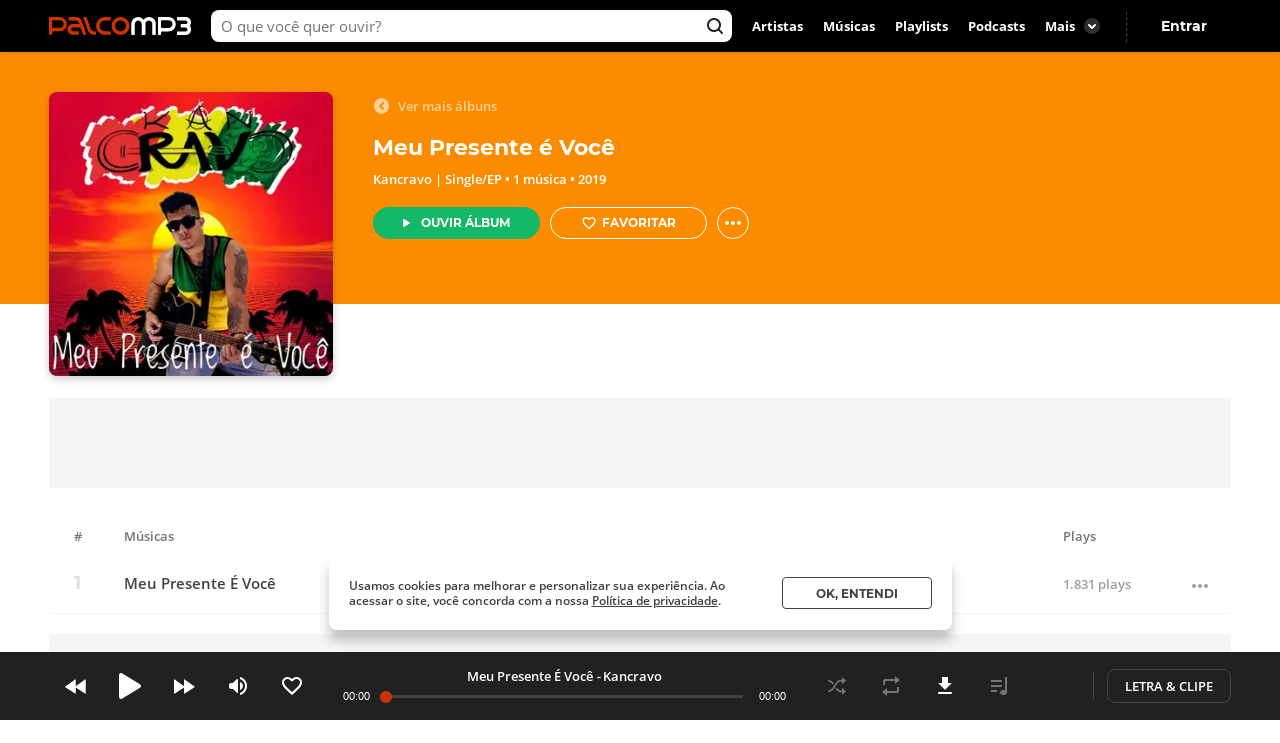

--- FILE ---
content_type: text/html; charset=utf-8
request_url: https://www.palcomp3.com.br/kancravo/discografia/meu-presente-e-voce/
body_size: 12642
content:
<!DOCTYPE html><html lang="pt-br"><head><meta charSet="utf-8"/><meta name="viewport" content="width=device-width, initial-scale=1.0, maximum-scale=5.0"/><meta data-react-helmet="true" property="og:site_name" content="Palco MP3"/><meta data-react-helmet="true" property="fb:app_id" content="390258551088950"/><meta data-react-helmet="true" name="description" content="Ouça o álbum Meu Presente é Você de Kancravo no Palco MP3 - o melhor lugar para descobrir músicas e artistas novos grátis"/><meta data-react-helmet="true" property="og:title" content="Meu Presente é Você | Discografia de Kancravo - Palco MP3"/><meta data-react-helmet="true" property="og:description" content="Ouça o álbum Meu Presente é Você de Kancravo no Palco MP3 - o melhor lugar para descobrir músicas e artistas novos grátis"/><meta data-react-helmet="true" property="og:image" content="https://cdn-academy.akamaized.net/sscdn/tb/326x326/palcomp3-discografia/d/3/7/3/6bf84ddaf0ac47b6b00974ad2c412159.jpg"/><meta data-react-helmet="true" property="og:url" content="https://www.palcomp3.com.br/kancravo/discografia/meu-presente-e-voce/"/><meta data-react-helmet="true" property="og:type" content="music.album"/><meta data-react-helmet="true" name="keywords" content="álbum musical, músicas, mp3, ouvir música, cd grátis, baixar cd, album, disco, palco, palcomp3"/><title data-react-helmet="true">Meu Presente é Você | Discografia de Kancravo - Palco MP3</title><link data-react-helmet="true" rel="canonical" href="https://www.palcomp3.com.br/kancravo/discografia/meu-presente-e-voce/"/><script type="application/ld+json">[{"@context":"http://schema.org/","@type":"BreadcrumbList","itemListElement":[{"@type":"ListItem","item":{"@id":"https://www.palcomp3.com.br","name":"Página Inicial"},"position":1},{"@type":"ListItem","item":{"@id":"https://www.palcomp3.com.br/mp3/surf-music/","name":"Surf Music"},"position":2},{"@type":"ListItem","item":{"@id":"https://www.palcomp3.com.br/kancravo/","name":"Kancravo"},"position":3},{"@type":"ListItem","item":{"@id":"https://www.palcomp3.com.br/kancravo/musicas.htm","name":"Músicas"},"position":4},{"@type":"ListItem","item":{"@id":"https://www.palcomp3.com.br/kancravo/discografia/meu-presente-e-voce/","name":"Meu Presente é Você"},"position":5}]},{"@context":"http://schema.org/","@id":"https://www.palcomp3.com.br/kancravo/discografia/meu-presente-e-voce/","@type":"MusicAlbum","byArtist":{"@id":"https://www.palcomp3.com.br/kancravo/","@type":"MusicGroup","name":"Kancravo"},"datePublished":2019,"description":"Meu Presente é Você é um álbum de Kancravo - Gênero Surf Music","genre":"https://www.palcomp3.com.br/mp3/surf-music/","image":"https://cdn-academy.akamaized.net/sscdn/tb/326x326/palcomp3-discografia/d/3/7/3/6bf84ddaf0ac47b6b00974ad2c412159.jpg","name":"Meu Presente é Você","numtracks":1,"potentialAction":{"@type":"ListenAction","expectsAcceptanceOf":{"@type":"Offer","eligibleRegion":[{"@type":"Country","name":"BR"}]},"target":[{"@type":"EntryPoint","actionPlatform":["http://schema.org/DesktopWebPlatform","http://schema.org/MobileWebPlatform"],"inLanguage":["pt"],"urlTemplate":"https://www.palcomp3.com.br/kancravo/discografia/meu-presente-e-voce/"}]},"track":[{"@id":"https://www.palcomp3.com.br/kancravo/meu-presente-e-voce/","@type":"MusicRecording","duration":"PT3M52S","name":"Meu Presente É Você","url":"https://www.palcomp3.com.br/kancravo/meu-presente-e-voce/"}],"url":"https://www.palcomp3.com.br/kancravo/discografia/meu-presente-e-voce/"}]</script><link rel="alternate" href="https://www.palcomp3.com.br/kancravo/discografia/meu-presente-e-voce/" /><link rel="alternate" href="android-app://com.studiosol.palcomp3/http/palcomp3.com/kancravo/discografia/meu-presente-e-voce/" /><link rel="alternate" href="ios-app://497345210/ann.palcomp3/palcomp3.com/kancravo/discografia/meu-presente-e-voce/" /><link rel="preconnect" href="https://cdn-academy.akamaized.net/sscdn"/><link rel="dns-prefetch" href="https://api.palcomp3.com"/><link rel="dns-prefetch" href="https://api.letras.mus.br"/><link rel="dns-prefetch" href="https://accounts.palcomp3.com.br"/><link rel="dns-prefetch" href="https://solr.sscdn.co"/><link rel="dns-prefetch" href="https://connect.facebook.net"/><link rel="dns-prefetch" href="https://www.googletagservices.com"/><link rel="dns-prefetch" href="https://www.googletagmanager.com"/><link rel="dns-prefetch" href="https://tpc.googlesyndication.com"/><link rel="dns-prefetch" href="https://securepubads.g.doubleclick.net"/><link rel="dns-prefetch" href="https://pagead2.googlesyndication.com"/><link rel="dns-prefetch" href="https://prg.smartadserver.com"/><link rel="dns-prefetch" href="https://fastlane.rubiconproject.com"/><link rel="dns-prefetch" href="https://htlb.casalemedia.com/"/><meta name="msapplication-TileColor" content="#cc3300"/><meta name="theme-color" content="#000000"/><meta name="mobile-web-app-capable" content="yes"/><meta name="apple-mobile-web-app-capable" content="yes"/><meta name="apple-mobile-web-app-title" content="Palco MP3"/><meta name="apple-mobile-web-app-status-bar-style" content="white"/><meta name="apple-touch-fullscreen" content="yes"/><meta name="facebook-domain-verification" content="2pi27djarmdafqghox17qd0c20yk9c"/><link type="image/x-icon" rel="shortcut icon" href="https://cdn-academy.akamaized.net/sscdn/gcs/palcomp3-static/favicon_1.ico"/><link rel="icon" sizes="32x32" href="https://cdn-academy.akamaized.net/sscdn/tb/palcomp3-static/favicon-32x32_1.png"/><link rel="icon" sizes="192x192" href="https://cdn-academy.akamaized.net/sscdn/tb/palcomp3-static/favicon-192x192.png"/><link rel="apple-touch-icon" href="https://cdn-academy.akamaized.net/sscdn/tb/palcomp3-static/apple-touch-icon.png"/><link rel="apple-touch-icon" sizes="76x76" href="https://cdn-academy.akamaized.net/sscdn/tb/palcomp3-static/apple-touch-icon-76x76.png"/><link rel="apple-touch-icon" sizes="120x120" href="https://cdn-academy.akamaized.net/sscdn/tb/palcomp3-static/apple-touch-icon-120x120.png"/><link rel="apple-touch-icon" sizes="152x152" href="https://cdn-academy.akamaized.net/sscdn/tb/palcomp3-static/apple-touch-icon-152x152.png"/><link rel="apple-touch-icon" sizes="180x180" href="https://cdn-academy.akamaized.net/sscdn/tb/palcomp3-static/apple-touch-icon-180x180.png"/><link rel="apple-touch-startup-image" sizes="1125x2436" href="https://cdn-academy.akamaized.net/sscdn/tb/palcomp3-static/apple_splash.png"/><link rel="preload" as="font" href="https://cdn-academy.akamaized.net/sscdn/gcs/palcomp3-static/open-sans-regular_v3.woff2" type="font/woff2" crossorigin=""/><link rel="preload" as="font" href="https://cdn-academy.akamaized.net/sscdn/gcs/palcomp3-static/open-sans-bold_v3.woff2" type="font/woff2" crossorigin=""/><link rel="preload" as="font" href="https://cdn-academy.akamaized.net/sscdn/gcs/palcomp3-static/montserrat-regular_v3.woff2" type="font/woff2" crossorigin=""/><link rel="preload" as="font" href="https://cdn-academy.akamaized.net/sscdn/gcs/palcomp3-static/montserrat-bold_v3.woff2" type="font/woff2" crossorigin=""/><link rel="manifest" href="/pwa_manifest_v1.json"/><style type="text/css">@font-face{font-display:swap;font-family:Open Sans;font-style:normal;font-weight:400;src:local("Open Sans Regular"),url(https://cdn-academy.akamaized.net/sscdn/gcs/palcomp3-static/open-sans-regular_v3.woff2) format("woff2"),url(https://cdn-academy.akamaized.net/sscdn/gcs/palcomp3-static/open-sans-regular_v3.woff) format("woff")}@font-face{font-display:swap;font-family:Open Sans;font-style:normal;font-weight:600;src:local("Open Sans SemiBold"),url(https://cdn-academy.akamaized.net/sscdn/gcs/palcomp3-static/open-sans-semibold_v3.woff2) format("woff2"),url(https://cdn-academy.akamaized.net/sscdn/gcs/palcomp3-static/open-sans-semibold_v3.woff) format("woff")}@font-face{font-display:swap;font-family:Open Sans;font-style:normal;font-weight:700;src:local("Open Sans Bold"),url(https://cdn-academy.akamaized.net/sscdn/gcs/palcomp3-static/open-sans-bold_v3.woff2) format("woff2"),url(https://cdn-academy.akamaized.net/sscdn/gcs/palcomp3-static/open-sans-bold_v3.woff) format("woff")}@font-face{font-display:swap;font-family:Montserrat;font-style:normal;font-weight:400;src:local("Montserrat Regular"),url(https://cdn-academy.akamaized.net/sscdn/gcs/palcomp3-static/montserrat-regular_v3.woff2) format("woff2"),url(https://cdn-academy.akamaized.net/sscdn/gcs/palcomp3-static/montserrat-regular_v3.woff) format("woff")}@font-face{font-display:swap;font-family:Montserrat;font-style:normal;font-weight:700;src:local("Montserrat Bold"),url(https://cdn-academy.akamaized.net/sscdn/gcs/palcomp3-static/montserrat-bold_v3.woff2) format("woff2"),url(https://cdn-academy.akamaized.net/sscdn/gcs/palcomp3-static/montserrat-bold_v3.woff) format("woff")}.g-half:nth-child(odd),.g-quarter:nth-child(4n+1){margin-left:0}body,button,h1,h2,hr,ul{margin:0;padding:0}._1doM7{width:180px}._2BwVa a,._37Hnz a,._3U-78 a{display:inline-block;padding:8px 0}.lJJk1{position:relative}.lJJk1 strong{margin-bottom:0}.lJJk1 ul{position:absolute;right:0;top:0}.lJJk1 li{display:inline}.lJJk1 a{display:inline-block;font-size:15px;padding:0 14px}@media (max-width:1420px){.lJJk1 a{padding:0 10px}}._1Q00p a{border:1px solid #ccc;border-radius:5px;color:#fff;display:inline-block;font-size:0;height:30px;margin-right:8px;padding:4px 15px;vertical-align:top}._1Q00p i{display:inline-block}._2L6t2 i{height:28px;width:111px}._7VE-O i{height:28px;width:109px}@font-face{font-family:"Open Sans";src:local("Open Sans"),local("OpenSans-Regular"),url(https://accounts.palcomp3.com.br/id/v2/OpenSans-Regular.ff1c44d5.woff2);font-weight:400;font-style:normal;font-display:swap}@font-face{font-family:"Open Sans";src:local("Open Sans Bold"),local("OpenSans-Bold"),url(https://accounts.palcomp3.com.br/id/v2/OpenSans-Bold.b3743b61.woff2);font-weight:700;font-style:normal;font-display:swap}@media (max-width:1070px){body>div .u-hide-tabletDown{display:none}._1Q00p,._2BwVa,._37Hnz,.lJJk1,.lJJk1+hr{display:none}.WarPK .g-half{margin-left:0;width:100%}._14he5,.rdoo8{margin-top:10px}}._3QGlc{padding-top:40px}._2uid8{border-radius:8px;-webkit-box-shadow:0 3px 8px rgba(0,0,0,.2);box-shadow:0 3px 8px rgba(0,0,0,.2);-o-object-fit:cover;object-fit:cover;width:100%}._1fTVD{-webkit-box-flex:1;-webkit-flex:1;-ms-flex:1;flex:1;padding-left:25px;padding-top:5px}._1tPIY button:first-child{margin-right:10px}._2HAWv{height:252px;position:relative;width:100%}._32JGO{border:1px solid #fff;border-radius:50%;display:block;height:32px;margin-left:10px;position:relative;width:32px}._32JGO:before{content:"";display:inline-block;font-size:0;height:20px;left:5px;position:absolute;top:5px;-webkit-transform:rotate(90deg);-ms-transform:rotate(90deg);transform:rotate(90deg);width:20px}._1tPIY{display:-webkit-box;display:-webkit-flex;display:-ms-flexbox;display:flex}@media (max-width:767px){._2HAWv{height:211px;margin-bottom:20px;margin-top:-64px}._2Cmy8{margin-left:5px}._3QGlc{padding-top:64px}._1tPIY{display:none}._32JGO{border:initial;border-radius:initial;display:block;margin-left:0;position:relative}._1fTVD{-webkit-box-align:center;-ms-flex-align:center;-webkit-align-items:center;align-items:center;display:-webkit-box;display:-webkit-flex;display:-ms-flexbox;display:flex;padding-bottom:5%;padding-left:2.5%}._3hK-U{width:196px}._3hK-U{font-size:15px;height:48px}._3hK-U:before{font-size:0;height:13px;width:10px}}@media (min-width:1071px){._2HAWv{margin-bottom:74px}}@media (max-width:1279px){._2HAWv{margin-bottom:21px}}@media (max-width:1070px){._2HAWv{margin-bottom:0}}._1bd4j{position:relative}._2AzIn{-webkit-box-pack:center;-ms-flex-pack:center;-webkit-box-align:center;-ms-flex-align:center;-webkit-align-items:center;align-items:center;background:#f5f5f5;display:-webkit-box;display:-webkit-flex;display:-ms-flexbox;display:flex;-webkit-justify-content:center;justify-content:center;margin:auto;max-width:100%}._1aMNa{min-height:100px}.tRroM{min-height:90px}._3zFV7{min-height:250px}.xUdii{min-height:600px}.with-refresh{position:relative}.with-refresh,.with-refresh>div{-webkit-box-pack:center;-ms-flex-pack:center;-webkit-box-align:center;-ms-flex-align:center;-webkit-align-items:center;align-items:center;-webkit-justify-content:center;justify-content:center}.with-refresh>div{display:-webkit-box;display:-webkit-flex;display:-ms-flexbox;display:flex}._3QvNk{-webkit-box-align:center;-ms-flex-align:center;-webkit-box-pack:start;-ms-flex-pack:start;-webkit-align-items:center;align-items:center;-webkit-box-sizing:border-box;box-sizing:border-box;color:#757575;display:-webkit-box;display:-webkit-flex;display:-ms-flexbox;display:flex;font-size:13px;font-weight:600;-webkit-justify-content:flex-start;justify-content:flex-start;line-height:1.3;margin-bottom:10px;padding:0 63px 0 25px;width:100%}._1Frru{-ms-flex-negative:0;-webkit-flex-shrink:0;flex-shrink:0;padding-right:0;width:35px}._2lSMs{margin-left:15px;width:100%}._12vmB,._3jGgZ{-ms-flex-negative:0;-webkit-flex-shrink:0;flex-shrink:0;margin:0}._3jGgZ{width:270px}._12vmB{width:105px}@media (max-width:1070px){._3QvNk{padding-right:40px}._12vmB{width:125px}._3WD_M{padding-right:30px}._3WD_M ._2lSMs{margin-left:0}._3WD_M ._12vmB{width:105px}}._1JQNG{-webkit-box-align:center;-ms-flex-align:center;-webkit-align-items:center;align-items:center;-webkit-box-sizing:border-box;box-sizing:border-box;color:#424242;display:-webkit-box;display:-webkit-flex;display:-ms-flexbox;display:flex;font-family:Open Sans,sans-serif;font-size:15px;font-weight:600;height:82px;line-height:1.3;position:relative;width:100%}._6fBao:after{content:"";height:100%;left:0;position:absolute;top:0;width:100%}._2WcYt{-webkit-box-sizing:border-box;box-sizing:border-box;height:60px;margin-left:auto;min-width:30px;z-index:1}._2WcYt:after{content:"";display:inline-block;font-size:0;height:19px;width:20px}._3nZWO{border-bottom:1px solid #f5f5f5;border-radius:0;padding:10px 0 10px 60px}.JaGEI{-webkit-box-orient:vertical;-webkit-box-direction:normal;-webkit-box-pack:space-evenly;-ms-flex-pack:space-evenly;display:-webkit-box;display:-webkit-flex;display:-ms-flexbox;display:flex;-webkit-flex-direction:column;-ms-flex-direction:column;flex-direction:column;height:100%;-webkit-justify-content:space-evenly;justify-content:space-evenly}.JaGEI:before{color:#e0e0e0;content:attr(data-musicindex);font-family:Montserrat,sans-serif;font-size:18px;font-weight:700;height:20px;left:15px;position:absolute;top:18px;width:40px}._16Uya,._1Ie3C{font-family:Open Sans,sans-serif;font-weight:600}._16Uya{margin-right:20px;overflow:hidden;text-overflow:ellipsis;white-space:nowrap}._1Ie3C{color:#9e9e9e;font-size:13px}._21zQx{display:none;left:25px;position:absolute}.ymbrt{min-width:30px}@media (min-width:768px){._3nZWO{border-radius:0;max-height:60px}.JaGEI:before{left:25px}.JaGEI{-webkit-box-orient:horizontal;-webkit-box-direction:normal;-webkit-box-pack:justify;-ms-flex-pack:justify;-webkit-box-align:center;-ms-flex-align:center;-webkit-align-items:center;align-items:center;-webkit-flex-direction:row;-ms-flex-direction:row;flex-direction:row;-webkit-justify-content:space-between;justify-content:space-between}.JaGEI,._16Uya{width:100%}._1Ie3C{min-width:105px}}@media (min-width:1071px){._16Uya{margin-left:15px}.ymbrt{padding:22px}}._1e2Hh{color:#757575;display:-webkit-inline-box;display:-webkit-inline-flex;display:-ms-inline-flexbox;display:inline-flex;font-family:Open Sans,sans-serif;font-size:13px;font-weight:600;line-height:1.39;padding-right:24px;position:relative}._2RQld{background:#9e9e9e;border-radius:16px;display:inline-block;height:16px;position:relative;width:16px}._2RQld:after{border-radius:8px;font-size:0;height:16px;right:0;top:0;width:16px}._2RQld:after,._2RQld:before{content:"";display:block;position:absolute}._2RQld:before{height:10px;right:3px;top:3px;width:10px}@media (min-width:768px){._1e2Hh{margin-left:auto;margin-right:auto}._2RQld{position:absolute;right:0;top:1px}}@media (max-width:767px){._1e2Hh{-webkit-box-pack:center;-ms-flex-pack:center;-webkit-box-align:center;-ms-flex-align:center;-webkit-align-items:center;align-items:center;-webkit-justify-content:center;justify-content:center;margin-top:20px;padding-right:0;text-align:center;width:100%}._2RQld{margin-left:8px}}._7X6uG{color:#fff;margin-bottom:20px;opacity:.6;padding-left:25px}._7X6uG ._2RQld{background:0 0}._7X6uG ._2RQld{left:0;margin:0 6px 0 0}._7X6uG ._2RQld:after{content:"";font-size:0;-webkit-transform:rotate(180deg);-ms-transform:rotate(180deg);transform:rotate(180deg)}.buttonPlay{background:#14b866;border-radius:50%;font-size:0}.buttonPlay:before{content:"";display:inline-block;left:2px;position:relative}._2ZjP6{height:32px;width:32px}._2ZjP6:before{font-size:0}._2ZjP6:before{font-size:0;height:14px;width:10px}.iENI4{border:1px solid #fff;border-radius:50%;display:block;height:32px;margin-left:10px;position:relative;width:32px}.iENI4:before{content:"";display:inline-block;font-size:0;height:20px;left:5px;position:absolute;top:5px;-webkit-transform:rotate(90deg);-ms-transform:rotate(90deg);transform:rotate(90deg);width:20px}@media (max-width:767px){.iENI4{border:initial;border-radius:initial;display:block;margin-left:0;position:relative}}._3AYk-{background:#fff;border:1px solid #424242;border-radius:4px;-webkit-box-sizing:border-box;box-sizing:border-box;display:inline-block;font-family:Montserrat,sans-serif;font-size:12.01px;font-weight:700;text-align:center;text-transform:uppercase}.WHqUO{padding:10px 30px}._2cdVM{padding:7px 30px}._32EJz{border-radius:8px}._3Wkaj{border-radius:20px}._2Bkr7{border-radius:100px}.xTbAv{background:#14b866;border:0;color:#fff}._2vCyQ:before{content:"";display:inline-block;font-size:0;height:8px;margin-right:10px;width:8px}body{max-width:100vw;overflow-x:hidden}.row{-webkit-box-orient:horizontal;-webkit-box-direction:normal;display:-webkit-box;display:-webkit-flex;display:-ms-flexbox;display:flex;-webkit-flex-flow:row wrap;-ms-flex-flow:row wrap;flex-flow:row wrap}.g-half,.g-quarter{margin-left:15px;min-height:1px}.g-quarter:nth-child(4n+1){margin-left:0}.grid{margin-left:auto;margin-right:auto}.g-one{width:100%}.g-half{width:calc(50% - 7.5px)}.g-quarter{width:calc(25% - 11.25px)}@media (min-width:1280px){.grid{width:1012px}}@media (min-width:1071px)and (max-width:1279px){.grid{width:975px}}@media (min-width:1280px){.grid{width:1182px}}@media (min-width:768px)and (max-width:1070px){body>div .u-hide-tablet{display:none}.grid{width:calc(100% - 48px)}._21wmS h1{white-space:normal}}@media (max-width:767px){.grid{width:calc(100% - 32px)}.g-ph-third{margin-left:20px;min-height:1px;width:calc(33.33333% - 6.66667px)}.g-ph-fifth{width:calc(20% - 9px)}.g-ph-third:nth-child(3n+1){margin-left:0}}.hidden-text{clip:rect(1px,1px,1px,1px);-webkit-clip-path:polygon(0 0,0 0,0 0,0 0);clip-path:polygon(0 0,0 0,0 0,0 0);font-size:10px;height:1px;overflow:hidden;position:absolute;width:1px}body>div .u-show-phone{display:none}body>div .u-flex-center{-webkit-box-pack:center;-ms-flex-pack:center;-webkit-box-align:center;-ms-flex-align:center;-webkit-align-items:center;align-items:center;display:-webkit-inline-box;display:-webkit-inline-flex;display:-ms-inline-flexbox;display:inline-flex;-webkit-justify-content:center;justify-content:center}body>div .u-ellipsis{overflow:hidden;text-overflow:ellipsis;white-space:nowrap}body>div .u-spaceTop{margin-top:20px}body>div .u-pos-r{position:relative}@media (max-width:767px){body>div .u-hide-phone{display:none}body>div .u-show-phone{display:block}}@media (min-width:768px){body>div .u-hide-tabletUp{display:none}}@media (min-width:1071px){body>div .u-hide-notebookUp{display:none}}body,button,h1,h2,hr,p,ul{margin:0;padding:0}header,section{display:block}html{-webkit-text-size-adjust:none;-ms-text-size-adjust:none;word-wrap:break-word;-webkit-font-smoothing:antialiased;font-smoothing:antialiased;-moz-osx-font-smoothing:grayscale}a,button,input{outline:0}ul{list-style:none}button{background:0 0;border:0}img{border:0;font-size:0}a{text-decoration:none}a,body,button,input{color:#424242}body,button,input{font:13px/1 Open Sans,sans-serif}button,input{font-family:inherit}h1,h2{font-size:inherit}._3R9Fc{min-height:100vh}._1nI_X{height:64px;left:0;position:absolute;top:0;width:100%;z-index:2}.VkekU{background:0 0}._1nI_X button,._2EmrU{background:0 0;display:inline-block;height:44px;position:relative;vertical-align:top;width:44px}._1nI_X button:before,._2EmrU:before{content:"";display:block;height:20px;left:50%;position:absolute;top:50%;-webkit-transform:translate(-50%,-50%);-ms-transform:translate(-50%,-50%);transform:translate(-50%,-50%);width:20px}._1pp1y:before,._3iuD6:before,._3nSJ7:before{font-size:0}._1pp1y:before{font-size:0}._3nSJ7:before{font-size:0}._3iuD6:before{font-size:0}._1eU7i{display:inline-block;position:absolute;right:10px;top:10px}._1pp1y{margin:10px 0 0 10px}._2z0sn{background:rgba(0,0,0,.5);bottom:0;display:none;left:0;overflow:auto;position:fixed;top:0;width:100%;z-index:11}.LjBpV{display:-webkit-box;display:-webkit-flex;display:-ms-flexbox;display:flex}.LjBpV{-webkit-box-orient:vertical;-webkit-box-direction:normal;-webkit-flex-direction:column;-ms-flex-direction:column;flex-direction:column;height:100%;width:100%}._2hNcs{background:#fff;border-radius:12px;-webkit-box-shadow:0 12px 24px rgba(0,0,0,.24);box-shadow:0 12px 24px rgba(0,0,0,.24);-webkit-box-sizing:border-box;box-sizing:border-box;min-height:100px;min-width:100px;overflow:hidden;padding:30px;position:relative}._1cyZ-{-webkit-box-pack:center;-ms-flex-pack:center;-webkit-justify-content:center;justify-content:center}._1cyZ-{-webkit-box-align:center;-ms-flex-align:center;-webkit-align-items:center;align-items:center}@media (max-width:767px){._3Lq2T{height:100%}.LjBpV{width:100vw}._2hNcs{display:inline-block;margin:0 20px}._2z0sn{bottom:20px}._1FweZ{bottom:0}}._1WlJg{margin-bottom:20px}._3mLVO{color:#c30;display:block;font-family:Montserrat,sans-serif;font-size:22.01px;line-height:1.2}._1F1Ro{color:#424242;display:block;font-family:Open Sans,sans-serif;font-weight:600;line-height:1.3;margin-top:10px}._21wmS{padding-right:20px}._21wmS a,._21wmS h1,._21wmS h2{color:#fff}._21wmS h1{-webkit-box-orient:vertical;-webkit-line-clamp:2;display:-webkit-box;max-height:52.824px;overflow:hidden;text-overflow:ellipsis;white-space:normal}@media (max-width:767px){._21wmS h1{font-size:15px;margin-bottom:10px;max-height:36px}._1F1Ro{font-size:13px;line-height:1.4}._3mLVO{font-size:17.01px;letter-spacing:-.39px}._1WlJg{padding-right:20px}._21wmS{margin-bottom:0}}._1iSPy{bottom:70px;position:fixed;width:100%;z-index:14}@media (max-width:1070px){._1iSPy{bottom:120px;-webkit-box-sizing:border-box;box-sizing:border-box;left:0;padding:0 20px;width:100%}}._3791i{display:none}._32J9E{-webkit-box-orient:vertical;-webkit-box-direction:normal;-webkit-box-align:center;-ms-flex-align:center;-webkit-box-pack:center;-ms-flex-pack:center;-webkit-align-items:center;align-items:center;border-radius:6px;color:#fff;display:-webkit-box;display:-webkit-flex;display:-ms-flexbox;display:flex;-webkit-flex-direction:column;-ms-flex-direction:column;flex-direction:column;font-family:Open Sans,sans-serif;font-size:10px;font-weight:600;-webkit-justify-content:center;justify-content:center;margin:4px auto}._32J9E:before{display:block;height:24px;margin-bottom:4px;width:24px}._1ST2t._35ubF:before{content:""}._11dkj._35ubF:before{content:""}.bTS2u._35ubF:before{content:""}._3UM15._35ubF:before{content:""}._1JW0G._35ubF:before{content:""}@media (max-width:767px){._3791i{-ms-flex-pack:distribute;background-color:#000;bottom:0;display:-webkit-box;display:-webkit-flex;display:-ms-flexbox;display:flex;height:58px;-webkit-justify-content:space-around;justify-content:space-around;position:fixed;-webkit-transform:translateZ(0);transform:translateZ(0);width:100%;z-index:1}}.WarPK hr{background:#e0e0e0;border:0;height:1px;margin:20px 0}.WarPK strong{color:#424242;display:block;font-size:15px;font-weight:700;margin-bottom:15px}._2WyuD a{color:#9e9e9e}._3U-78 a{display:inline-block;padding:8px 0}._2tOnt p{line-height:1.5}._14he5,.rdoo8{font-size:0}._14he5,.rdoo8{display:inline-block;vertical-align:bottom}._14he5{height:38px;margin-left:25px;margin-right:25px;width:86px}.rdoo8{height:24px;margin-bottom:3px;width:79px}@media (max-width:1070px){._2tOnt div{display:block;margin-right:0}._3YICD{color:#9e9e9e;margin:20px 0}._14he5,.rdoo8{margin-top:10px}}._1rA2I{background:#000;-webkit-box-shadow:0 0 3px 0 rgba(0,0,0,.2);box-shadow:0 0 3px 0 rgba(0,0,0,.2);-webkit-box-sizing:border-box;box-sizing:border-box;height:52px;left:0;position:-webkit-sticky;position:sticky;top:0;z-index:4}._17oxp,._1rA2I{display:-webkit-box;display:-webkit-flex;display:-ms-flexbox;display:flex}._17oxp{-webkit-box-orient:horizontal;-webkit-box-direction:normal;-webkit-box-pack:justify;-ms-flex-pack:justify;-webkit-box-align:center;-ms-flex-align:center;-webkit-align-items:center;align-items:center;-webkit-flex-direction:row;-ms-flex-direction:row;flex-direction:row;-webkit-flex-wrap:nowrap;-ms-flex-wrap:nowrap;flex-wrap:nowrap;-webkit-justify-content:space-between;justify-content:space-between}._2zuPY{font-size:0;height:18px;margin-right:10px;width:142px}._2zuPY{-webkit-box-flex:0;-ms-flex-positive:0;-webkit-flex-grow:0;flex-grow:0}._2BtuX,._2BtuX input{max-width:596px}._2BtuX{-webkit-box-flex:1;-ms-flex-positive:1;display:-webkit-inline-box;display:-webkit-inline-flex;display:-ms-inline-flexbox;display:inline-flex;-webkit-flex-grow:1;flex-grow:1;margin:0 10px;position:relative}._2BtuX input{background-color:#fff;border:0;border-radius:8px;-webkit-box-sizing:border-box;box-sizing:border-box;font-size:15px;height:32px;overflow:hidden;padding:0 26px 0 10px;text-overflow:ellipsis;white-space:nowrap;width:100%}._2BtuX input::-webkit-input-placeholder{color:#757575}._2BtuX input::-moz-placeholder{color:#757575}._2BtuX input:-ms-input-placeholder{color:#757575}._2BtuX input::-ms-input-placeholder{color:#757575}._2303c{content:"";font-size:0;height:19px;position:absolute;right:8px;top:6px;width:19px}._2Ig-3{font-family:Open Sans,sans-serif;font-weight:700}._2Ig-3 ._1uh9p{color:#fff}._2Ig-3{display:-webkit-box;display:-webkit-flex;display:-ms-flexbox;display:flex;margin-right:10px}._2Ig-3 ._1uh9p{border-radius:4px;line-height:3.46;margin:4px 0;padding:0 10px}.RLOuP{-webkit-box-align:center;-ms-flex-align:center;-webkit-align-items:center;align-items:center;display:-webkit-box;display:-webkit-flex;display:-ms-flexbox;display:flex;min-width:114px}.RLOuP,._1AK5f{position:relative}._1AK5f{min-width:72px}._1jiZ0,._1xs33{display:-webkit-box;display:-webkit-flex;display:-ms-flexbox;display:flex}._2fBu7{content:"";font-size:0;height:19px;left:8px;position:relative;top:6px;width:19px}._1e2WM,._2fBu7{display:-webkit-inline-box;display:-webkit-inline-flex;display:-ms-inline-flexbox;display:inline-flex}._1e2WM{-webkit-box-align:baseline;-ms-flex-align:baseline;-webkit-align-items:baseline;align-items:baseline;color:#fff;padding-right:3px}@media (max-width:1070px){._13oQ1{display:none}}@media (max-width:767px){._1rA2I{background:#fff;-webkit-box-shadow:none;box-shadow:none;height:64px;left:unset;position:unset;top:unset}._2zuPY{height:16px;width:126px}._1xDAs i,._2zuPY{font-size:0}._1xDAs i{content:"";display:block;height:20px;width:20px}.RLOuP,._1AK5f{min-width:0}._1jiZ0{display:-webkit-box;display:-webkit-flex;display:-ms-flexbox;display:flex;position:absolute;right:5px;top:10px}._1xs33{-webkit-box-orient:horizontal;-webkit-box-direction:reverse;-webkit-flex-direction:row-reverse;-ms-flex-direction:row-reverse;flex-direction:row-reverse}}</style><link data-chunk="artist-discography" rel="preload" as="style" href="https://cdn-academy.akamaized.net/sscdn/gcs/palcomp3-static/artist-discography649bdbd8f13.css"/><link data-chunk="artist-discography" rel="preload" as="style" href="https://cdn-academy.akamaized.net/sscdn/gcs/palcomp3-static/shared-2506e01721774d13c1e277d0147bf5f27f7e72754ed623321ff.css"/><link data-chunk="artist-discography" rel="preload" as="style" href="https://cdn-academy.akamaized.net/sscdn/gcs/palcomp3-static/shared-8b5df5626e2f9c35546cc2ea0a9526c53d5da5ffaf11b4a1844.css"/><link data-chunk="main" rel="preload" as="style" href="https://cdn-academy.akamaized.net/sscdn/gcs/palcomp3-static/mainc9c22c2ca88.css"/><link data-chunk="main" rel="preload" as="script" href="https://cdn-academy.akamaized.net/sscdn/gcs/palcomp3-static/main.42308cf0082.js"/><link data-chunk="artist-discography" rel="preload" as="script" href="https://cdn-academy.akamaized.net/sscdn/gcs/palcomp3-static/shared-fcd94e2b0527ae6801c08f734ad1339119301c14.fcdf08b692f.js"/><link data-chunk="artist-discography" rel="preload" as="script" href="https://cdn-academy.akamaized.net/sscdn/gcs/palcomp3-static/shared-daadf039fdc68b5b66cf880d7e5e0843a19dc217.ad434ff59f4.js"/><link data-chunk="artist-discography" rel="preload" as="script" href="https://cdn-academy.akamaized.net/sscdn/gcs/palcomp3-static/artist-discography.31971fd85eb.js"/><link data-chunk="bottomMenu" rel="preload" as="script" href="https://cdn-academy.akamaized.net/sscdn/gcs/palcomp3-static/bottomMenu.b27d19535e9.js"/><style type="text/css">.fresnel-container{margin:0;padding:0;} @media not all and (min-width:0px) and (max-width:767px){.fresnel-at-phone{display:none!important;}} @media not all and (min-width:768px) and (max-width:1070px){.fresnel-at-tablet{display:none!important;}} @media not all and (min-width:1071px) and (max-width:1279px){.fresnel-at-notebook{display:none!important;}} @media not all and (min-width:1280px) and (max-width:1420px){.fresnel-at-desktopMedium{display:none!important;}} @media not all and (min-width:1421px){.fresnel-at-desktop{display:none!important;}} @media not all and (max-width:767px){.fresnel-lessThan-tablet{display:none!important;}} @media not all and (max-width:1070px){.fresnel-lessThan-notebook{display:none!important;}} @media not all and (max-width:1279px){.fresnel-lessThan-desktopMedium{display:none!important;}} @media not all and (max-width:1420px){.fresnel-lessThan-desktop{display:none!important;}} @media not all and (min-width:768px){.fresnel-greaterThan-phone{display:none!important;}} @media not all and (min-width:1071px){.fresnel-greaterThan-tablet{display:none!important;}} @media not all and (min-width:1280px){.fresnel-greaterThan-notebook{display:none!important;}} @media not all and (min-width:1421px){.fresnel-greaterThan-desktopMedium{display:none!important;}} @media not all and (min-width:0px){.fresnel-greaterThanOrEqual-phone{display:none!important;}} @media not all and (min-width:768px){.fresnel-greaterThanOrEqual-tablet{display:none!important;}} @media not all and (min-width:1071px){.fresnel-greaterThanOrEqual-notebook{display:none!important;}} @media not all and (min-width:1280px){.fresnel-greaterThanOrEqual-desktopMedium{display:none!important;}} @media not all and (min-width:1421px){.fresnel-greaterThanOrEqual-desktop{display:none!important;}} @media not all and (min-width:0px) and (max-width:767px){.fresnel-between-phone-tablet{display:none!important;}} @media not all and (min-width:0px) and (max-width:1070px){.fresnel-between-phone-notebook{display:none!important;}} @media not all and (min-width:0px) and (max-width:1279px){.fresnel-between-phone-desktopMedium{display:none!important;}} @media not all and (min-width:0px) and (max-width:1420px){.fresnel-between-phone-desktop{display:none!important;}} @media not all and (min-width:768px) and (max-width:1070px){.fresnel-between-tablet-notebook{display:none!important;}} @media not all and (min-width:768px) and (max-width:1279px){.fresnel-between-tablet-desktopMedium{display:none!important;}} @media not all and (min-width:768px) and (max-width:1420px){.fresnel-between-tablet-desktop{display:none!important;}} @media not all and (min-width:1071px) and (max-width:1279px){.fresnel-between-notebook-desktopMedium{display:none!important;}} @media not all and (min-width:1071px) and (max-width:1420px){.fresnel-between-notebook-desktop{display:none!important;}} @media not all and (min-width:1280px) and (max-width:1420px){.fresnel-between-desktopMedium-desktop{display:none!important;}}</style><script> window.adsqueue = window.adsqueue || [];var googletag = googletag || {};googletag.cmd = googletag.cmd || [];var _adunitSlots = {};var _adunitLazySlots ={};var _adunitDynamicSlots = {};var _adunitRefreshSlots = {};var pbjs = pbjs || {};pbjs.que = pbjs.que || [];var prebidAdUnits = prebidAdUnits || []; var prebidAdUnitsRefresh = prebidAdUnitsRefresh || []; window.ccid = { q: [], d: function(f, c, p) { this.q.push([f, c, p]); return this; } }; (function(b){b.loadCSS||(b.loadCSS=function(){});var c=loadCSS.relpreload={};c.support=function(){try{var a=b.document.createElement("link").relList.supports("preload")}catch(e){a=!1}return function(){return a}}();c.bindMediaToggle=function(a){function b(){a.addEventListener?a.removeEventListener("load",b):a.attachEvent&&a.detachEvent("onload",b);a.setAttribute("onload",null);a.media=c}var c=a.media||"all";a.addEventListener?a.addEventListener("load",b):a.attachEvent&&a.attachEvent("onload",b);setTimeout(function(){a.rel= "stylesheet";a.media="only x"});setTimeout(b,3E3)};c.poly=function(){if(!c.support())for(var a=b.document.getElementsByTagName("link"),e=0;e<a.length;e++){var d=a[e];"preload"!==d.rel||"style"!==d.getAttribute("as")||d.getAttribute("data-loadcss")||(d.setAttribute("data-loadcss",!0),c.bindMediaToggle(d))}};if(!c.support()){c.poly();var f=b.setInterval(c.poly,500);b.addEventListener?b.addEventListener("load",function(){c.poly();b.clearInterval(f)}):b.attachEvent&&b.attachEvent("onload",function(){c.poly(); b.clearInterval(f)})}"undefined"!==typeof exports?exports.loadCSS=loadCSS:b.loadCSS=loadCSS})("undefined"!==typeof global?global:this); window.globalSettings = { URL: { BaseDomain: document.location.host, BaseURL: "/", BaseWSURL: "", BaseAPIURL: "", SolrCDN: "https://solr.sscdn.co", BasePalcoURL: "https://www.palcomp3.com.br", BaseGerenciadorURL: "https://gerenciador.palcomp3.com.br", CCID: "https://accounts.palcomp3.com.br" }, YoutubeAPIKey: "AIzaSyD1x8BYBPW8uACvWa9LAPaDmnXvqIcG-QU", CaptchaKey: "dce72692a0f482dbed1755337cc937e2", Env: "prod", }; !function(n,e){var t,o,i,c=[],f={passive:!0,capture:!0},r=new Date,a="pointerup",u="pointercancel";function p(n,c){t||(t=c,o=n,i=new Date,w(e),s())}function s(){o>=0&&o<i-r&&(c.forEach(function(n){n(o,t)}),c=[])}function l(t){if(t.cancelable){var o=(t.timeStamp>1e12?new Date:performance.now())-t.timeStamp;"pointerdown"==t.type?function(t,o){function i(){p(t,o),r()}function c(){r()}function r(){e(a,i,f),e(u,c,f)}n(a,i,f),n(u,c,f)}(o,t):p(o,t)}}function w(n){["click","mousedown","keydown","touchstart","pointerdown"].forEach(function(e){n(e,l,f)})}w(n),self.perfMetrics=self.perfMetrics||{},self.perfMetrics.onFirstInputDelay=function(n){c.push(n),s()}}(addEventListener,removeEventListener); </script><script> var _comscore = _comscore || []; _comscore.push({ c1: "2", c2: "14194541" }); (function() { var s = document.createElement("script"), el = document.getElementsByTagName("script")[0]; s.async = true; s.src = (document.location.protocol == "https:" ? "https://sb" : "http://b") + ".scorecardresearch.com/beacon.js"; el.parentNode.insertBefore(s, el); })(); </script><noscript> <img src="https://sb.scorecardresearch.com/p?c1=2&c2=14194541&cv=2.0&cj=1" /> </noscript><script> (function(i) { var ts = document.createElement('script'); ts.type = 'text/javascript'; ts.async = true; ts.src = ('https:' == document.location.protocol ? 'https://' : 'http://') + 'tags.t.tailtarget.com/t3m.js?i=' + i; var s = document.getElementsByTagName('script')[0]; s.parentNode.insertBefore(ts, s); })('TT-9964-3/CT-23'); </script><script> (function(c,l,a,r,i,t,y){ c[a]=c[a]||function(){(c[a].q=c[a].q||[]).push(arguments)}; t=l.createElement(r);t.async=1;t.src="https://www.clarity.ms/tag/"+i; y=l.getElementsByTagName(r)[0];y.parentNode.insertBefore(t,y); })(window, document, "clarity", "script", "k9hpvvvmb1"); </script><script async="" src="https://www.googletagmanager.com/gtag/js?id=AW-10798435998"></script><script async="" src="https://www.googletagmanager.com/gtag/js?id=UA-446764-3"></script><script async="" src="https://www.googletagmanager.com/gtag/js?id=G-2NQZCD0995"></script><script> window.dataLayer = window.dataLayer || []; function gtag() { dataLayer.push(arguments); } gtag("js", new Date()); gtag("config", "AW-10798435998", { dimension1: document.cookie.indexOf("login") > -1 || document.cookie.indexOf("jwt") > -1 ? "Logado" : "Deslogado", }); gtag("config", "UA-446764-3", { dimension1: document.cookie.indexOf("login") > -1 || document.cookie.indexOf("jwt") > -1 ? "Logado" : "Deslogado", }); gtag("config", "G-2NQZCD0995", { dimension1: document.cookie.indexOf("login") > -1 || document.cookie.indexOf("jwt") > -1 ? "Logado" : "Deslogado", }); </script><script> !(function (f, b, e, v, n, t, s) { if (f.fbq) return; n = f.fbq = function () { n.callMethod ? n.callMethod.apply(n, arguments) : n.queue.push(arguments); }; if (!f._fbq) f._fbq = n; n.push = n; n.loaded = !0; n.version = "2.0"; n.queue = []; t = b.createElement(e); t.async = !0; t.src = v; s = b.getElementsByTagName(e)[0]; s.parentNode.insertBefore(t, s); })(window, document, "script", "https://connect.facebook.net/en_US/fbevents.js"); fbq("init", "3092558734391910"); fbq("track", "PageView"); </script><link data-chunk="main" rel="stylesheet" href="https://cdn-academy.akamaized.net/sscdn/gcs/palcomp3-static/mainc9c22c2ca88.css"/><link data-chunk="artist-discography" rel="stylesheet" href="https://cdn-academy.akamaized.net/sscdn/gcs/palcomp3-static/shared-8b5df5626e2f9c35546cc2ea0a9526c53d5da5ffaf11b4a1844.css"/><link data-chunk="artist-discography" rel="stylesheet" href="https://cdn-academy.akamaized.net/sscdn/gcs/palcomp3-static/shared-2506e01721774d13c1e277d0147bf5f27f7e72754ed623321ff.css"/><link data-chunk="artist-discography" rel="stylesheet" href="https://cdn-academy.akamaized.net/sscdn/gcs/palcomp3-static/artist-discography649bdbd8f13.css"/></head><body id="body" class="body hover"><div id="root"><span></span><span></span><span></span><div id="content" role="main"><header class="_1rA2I"><div class="grid _17oxp"><a title="Voltar para a página principal do Palco MP3" class="headerLogo-href" href="/"><div class="_2zuPY"></div></a><div class="u-hide-phone _2BtuX"><label for="js-startInputSearch" class="hidden-text">O que você quer ouvir?</label><input type="text" placeholder="O que você quer ouvir?" id="js-startInputSearch" value=""/><i class="_2303c"></i></div><div class="_1xs33"><button class="u-hide-tabletUp _1xDAs" title="Abrir a pesquisa"><i></i></button><div class="_1jiZ0"><div class="u-hide-phone _2Ig-3"><a class="_1uh9p" title="Ir para página de Top Artistas" href="/top-artistas/">Artistas</a><a class="_1uh9p" title="Ir para página de Top Músicas" href="/top-musicas/">Músicas</a><a class="_1uh9p" title="Ir para página de Playlists" href="/playlists.htm">Playlists</a><a class="_1uh9p _13oQ1" title="Ir para página de Podcasts" href="/podcasts.htm">Podcasts</a><div class="_1AK5f"><div class="_1uh9p "><div class="_1e2WM">Mais<i class="_2fBu7"></i></div></div></div></div></div><div class="RLOuP"></div></div></div></header><div class="_3R9Fc"><section class="theme--amber"><div id="pub-cc-bgInternas" class="_2AzIn with-refresh " data-refresh="20"><div id="pub-cc-bgInternas_ad_refresh"><div id="pub-cc-bgInternas_ad"></div></div></div><div class="_1nI_X u-hide-tabletUp artistHeader-icons VkekU"><a class="_2EmrU _1pp1y" href="/kancravo/"></a><div class="_1eU7i"><button class="_3nSJ7 " title="Favoritar álbum &quot;Meu Presente é Você&quot;" aria-label="Favoritar álbum &quot;Meu Presente é Você&quot;"></button><button class="_3iuD6 " title="Pesquisar"></button><button id="disc-114742-1768762165234" class="iENI4" title="Ver opções"></button></div></div><div class="_2HAWv"><div class="grid row _3QGlc"><div class="g-quarter g-ph-third"><div class="_1bd4j"><img src="https://cdn-academy.akamaized.net/sscdn/tb/326x326/palcomp3-discografia/d/3/7/3/6bf84ddaf0ac47b6b00974ad2c412159.jpg" srcSet="https://cdn-academy.akamaized.net/sscdn/tb/326x326/palcomp3-discografia/d/3/7/3/6bf84ddaf0ac47b6b00974ad2c412159.jpg 1x, https://cdn-academy.akamaized.net/sscdn/tb/652x652/palcomp3-discografia/d/3/7/3/6bf84ddaf0ac47b6b00974ad2c412159.jpg 2x, https://cdn-academy.akamaized.net/sscdn/tb/652x652/palcomp3-discografia/d/3/7/3/6bf84ddaf0ac47b6b00974ad2c412159.jpg 3x" class="lazyload-fadeIn  _2uid8" alt="Foto da capa: Meu Presente é Você" style="background:#fb8c00" loading="lazy"/></div></div><div class="_1fTVD g-half"><div class="_2Cmy8"><a class="_1e2Hh   _7X6uG u-hide-phone " title="Voltar para a página de todos os álbuns" href="/kancravo/discografia.htm">Ver mais álbuns<i class="_2RQld"></i></a><div class="_1WlJg _21wmS u-hide-phone"><h1 class=" _3mLVO ">Meu Presente é Você</h1><h2 class="_1F1Ro  "><a title="Ir para a página de Kancravo" href="/kancravo/">Kancravo</a> <!-- -->| <!-- -->Single/EP • 1 música • 2019</h2></div><div class="_1WlJg _21wmS u-show-phone"><h1 class=" _3mLVO ">Meu Presente é Você</h1><h2 class="_1F1Ro  ">Single/EP • 1 música • 2019</h2></div><div class="_1tPIY"><button title="Ouvir músicas do álbum Meu Presente é Você" class="_2Bkr7 _3AYk- _3hK-U u-hide-phone _2vCyQ xTbAv WHqUO _32EJz">Ouvir Álbum</button><button type="button" class="_2cdVM _3Wkaj  _3AYk- u-flex-center _1IGdH u-hide-phone btn-heart-discographyHeader " title="Favoritar álbum &quot;Meu Presente é Você&quot;"><svg width="16" height="16" xmlns="http://www.w3.org/2000/svg"><path d="M13.2 2.8c-1.8-1.2-4-.7-5.1.7A3.9 3.9 0 0 0 3 2.8a3.6 3.6 0 0 0-1.6 2.8c-.1 2.6 2.2 4.7 5.7 7.9a1.3 1.3 0 0 0 1.9 0c3.5-3.2 5.8-5.3 5.7-7.9a3.6 3.6 0 0 0-1.5-2.8zm-5 9.7H8C4.8 9.6 2.7 7.7 2.7 5.8c0-1.3 1-2.3 2.4-2.3C6 3.5 7 4 7.4 5h1.3C9 4.1 10 3.5 11 3.5c1.3 0 2.3 1 2.3 2.3 0 2-2.1 3.8-5.3 6.7z"></path></svg>Favoritar</button><button id="disc-114742-1768762165234" class="_32JGO" title="Ver opções"></button></div></div></div></div></div><div class="grid row u-pos-r"><div class="fresnel-container fresnel-greaterThanOrEqual-tablet "><div id="pub-cc-internas" class="_2AzIn with-refresh tRroM grid u-spaceTop forceFix" data-refresh="20"><div id="pub-cc-internas_ad_refresh"><div id="pub-cc-internas_ad"></div></div></div></div><div class="grid u-spaceTop"><div class="fresnel-container fresnel-at-phone "><div id="pub-cc-mobileInterna" class="_2AzIn with-refresh _1aMNa forceFix" data-refresh="20"><div id="pub-cc-mobileInterna_ad_refresh"><div id="pub-cc-mobileInterna_ad"></div></div></div></div></div><div class="g-one u-spaceTop"><div class="_3QvNk _3WD_M u-hide-phone"><span class="_1Frru">#</span><span class="_2lSMs">Músicas</span><span class="_3jGgZ"></span><span class="_12vmB">Plays</span></div><ul class=" "><li class="_1JQNG _3nZWO  "><div data-musicindex="1" class="JaGEI   u-ellipsis"><a title="Ir para música Meu Presente É Você de Kancravo" class="_6fBao _16Uya" href="/kancravo/meu-presente-e-voce/">Meu Presente É Você</a><span class="_1Ie3C">1.831 plays</span></div><button aria-label="" class="_2ZjP6  
                buttonPlay
             _21zQx  ">Play</button><button class="_2WcYt ymbrt " title="Ver opções"></button></li></ul></div></div><div class="fresnel-container fresnel-greaterThanOrEqual-tablet "><div id="pub-cc-footer" class="_2AzIn with-refresh _3zFV7 grid u-spaceTop" data-refresh="20"><div id="pub-cc-footer_ad_refresh"><div id="pub-cc-footer_ad"></div></div></div></div><div class="fresnel-container fresnel-at-phone "><div id="pub-cc-mobileFooter" class="_2AzIn with-refresh xUdii grid u-spaceTop" data-refresh="20"><div id="pub-cc-mobileFooter_ad_refresh"><div id="pub-cc-mobileFooter_ad"></div></div></div></div></section></div></div><footer class="WarPK  " role="contentinfo"><div class="_1dPZM  grid"><div class="lJJk1 _2WyuD"><strong>Todos os artistas</strong><ul> <li><a title="Pesquisar artistas pela letra A" href="/mp3/A/">A</a></li><li><a title="Pesquisar artistas pela letra B" href="/mp3/B/">B</a></li><li><a title="Pesquisar artistas pela letra C" href="/mp3/C/">C</a></li><li><a title="Pesquisar artistas pela letra D" href="/mp3/D/">D</a></li><li><a title="Pesquisar artistas pela letra E" href="/mp3/E/">E</a></li><li><a title="Pesquisar artistas pela letra F" href="/mp3/F/">F</a></li><li><a title="Pesquisar artistas pela letra G" href="/mp3/G/">G</a></li><li><a title="Pesquisar artistas pela letra H" href="/mp3/H/">H</a></li><li><a title="Pesquisar artistas pela letra I" href="/mp3/I/">I</a></li><li><a title="Pesquisar artistas pela letra J" href="/mp3/J/">J</a></li><li><a title="Pesquisar artistas pela letra K" href="/mp3/K/">K</a></li><li><a title="Pesquisar artistas pela letra L" href="/mp3/L/">L</a></li><li><a title="Pesquisar artistas pela letra M" href="/mp3/M/">M</a></li><li><a title="Pesquisar artistas pela letra N" href="/mp3/N/">N</a></li><li><a title="Pesquisar artistas pela letra O" href="/mp3/O/">O</a></li><li><a title="Pesquisar artistas pela letra P" href="/mp3/P/">P</a></li><li><a title="Pesquisar artistas pela letra Q" href="/mp3/Q/">Q</a></li><li><a title="Pesquisar artistas pela letra R" href="/mp3/R/">R</a></li><li><a title="Pesquisar artistas pela letra S" href="/mp3/S/">S</a></li><li><a title="Pesquisar artistas pela letra T" href="/mp3/T/">T</a></li><li><a title="Pesquisar artistas pela letra U" href="/mp3/U/">U</a></li><li><a title="Pesquisar artistas pela letra V" href="/mp3/V/">V</a></li><li><a title="Pesquisar artistas pela letra X" href="/mp3/X/">X</a></li><li><a title="Pesquisar artistas pela letra Y" href="/mp3/Y/">Y</a></li><li><a title="Pesquisar artistas pela letra Z" href="/mp3/Z/">Z</a></li><li><a href="/mp3/1/">0/9</a></li></ul></div><hr/><div class="_1ykyp"><div class="_2BwVa _2WyuD _1doM7"><strong>Músicas</strong><ul><li><a title="Ir para a página de top músicas" href="/top-musicas/">Top músicas</a></li><li><a title="Ir para a página de top clipes" href="/top-clipes/">Top clipes</a></li><li><a title="Ir para a página de estilos musicais" href="/estilos-musicais.htm">Estilos musicais</a></li><li><a title="Ir para a página de playlists" href="/playlists.htm">Playlists</a></li></ul></div><div class="_37Hnz _2WyuD _1doM7"><strong>Artistas</strong><ul><li><a title="Ir para a página de Top Artistas" href="/top-artistas/">Top artistas</a></li><li><a title="Ir para a página de Artistas em destaque" href="/destaques.htm">Artistas em destaque</a></li></ul></div><div class="_3U-78 _2WyuD _1doM7 u-hide-tabletDown"><strong>Sobre o site</strong><ul><li><a title="Ir para o Blog do Palco MP3" href="/blog/">Blog do Palco MP3</a></li><li><a title="Ir para a página de Contato" rel="noopener" target="_blank" href="https://suporte.palcomp3.com.br/pt-BR/support/home">Entre em contato</a></li><li><a href="https://www.studiosol.com.br/palcomp3" target="_blank" title="Ir para a página de Anúncios" rel="noopener">Anuncie no Palco MP3</a></li><li><a title="Ir para a página de Termos de uso e privacidade" href="/aviso_legal.htm">Termos de uso</a></li><li><a title="Ir para a página de política e privacidade" href="/politica-privacidade.htm">Política de privacidade</a></li><li><a href="https://forms.gle/LjMbsw823mkRqvLq9" title="Ir para o formulário de Feedback sobre o Palco MP3" target="_blank" rel="noopener">Enviar Feedback</a></li></ul></div><div class="_3sNmQ _1jLUZ"><strong>Divulgue sua música</strong><a title="Ir para a página de cadastro de bandas" href="/cadastro.htm">Cadastre sua banda</a></div></div><hr/><div class="row"><div class="_1Q00p g-half"><strong>Aplicativos</strong><a href="https://play.google.com/store/apps/details?id=com.studiosol.palcomp3" target="_blank" title="Ir para Google Play" class="_2L6t2" rel="noopener"><i></i><span>Disponível no <b>Google Play</b></span></a><a href="https://itunes.apple.com/br/app/palco-mp3/id497345210" target="_blank" title="Ir para Play Store" class="_7VE-O" rel="noopener"><i></i><span>Baixar na <b>App Store</b></span></a></div><div class="CaaNG g-half"><strong>Siga o Palco MP3</strong><div><div class="_1KAiA"><a href="https://www.facebook.com/palcomp3" target="_blank" class="_2O6fg" rel="noopener"><i></i>Facebook</a><a href="https://www.instagram.com/palcomp3/" target="_blank" class="yWxyB" rel="noopener"><i></i>Instagram</a><a href="https://www.youtube.com/palcomp3" target="_blank" class="_1iKkP" rel="noopener"><i></i>YouTube</a></div><div><a href="https://twitter.com/palcomp3" target="_blank" class="_26yKp" rel="noopener"><i></i>Twitter</a><a href="https://www.tiktok.com/@palcomp3?lang=pt-BR" target="_blank" class="_2b9RB" rel="noopener"><i></i>TikTok</a><a class="_18XcB" href="/blog/"><i></i>Blog</a></div></div></div></div><hr/><div class="_3U-78 _2WyuD u-hide-notebookUp"><strong>Sobre o site</strong><ul><li><a title="Ir para o Blog do Palco MP3" rel="noopener" href="/blog/">Blog do Palco MP3</a></li><li><a title="Ir para a página de Contato" rel="noopener" target="_blank" href="https://suporte.palcomp3.com.br/pt-BR/support/home">Entre em contato</a></li><li><a href="https://www.studiosol.com.br/palcomp3" target="_blank" title="Ir para a página de Anúncios" rel="noopener">Anuncie no Palco MP3</a></li><li><a title="Ir para a página de Termos de uso e privacidade" href="/aviso_legal.htm">Termos de uso</a></li><li><a title="Ir para a página de política e privacidade" href="/politica-privacidade.htm">Política de privacidade</a></li><li><a href="https://forms.gle/LjMbsw823mkRqvLq9" title="Ir para o formulário de Feedback sobre o Palco MP3" target="_blank" rel="noopener">Enviar Feedback</a></li></ul></div><hr class="u-hide-notebookUp"/><div class="row"><div class="g-half u-hide-tablet u-hide-phone"><strong>Mais música em:</strong><a href="https://www.letras.mus.br/" target="_blank" title="Ir para o site do Letras.mus.br" class="rdoo8" rel="noopener">Letras.mus.br</a><a href="https://www.cifraclub.com.br/" target="_blank" class="_14he5" title="Ir para o site do Cifra Club" rel="noopener">Cifra Club</a></div></div><hr class="u-hide-tablet u-hide-phone"/><div class="_2tOnt "><a href="https://www.studiosol.com.br/" target="_blank" class="_2cCjE" rel="noopener">Studio Sol</a><p>Feito com <b>amor</b> em Belo Horizonte <br/> © 2003 -<!-- --> <!-- -->2026<!-- -->, Palco MP3, música independente divulgada de verdade</p><div class="u-hide-notebookUp _3YICD"><p>Mais música em:</p><a href="https://www.letras.mus.br/" target="_blank" class="rdoo8" rel="noopener">Letras.mus.br</a><a href="https://www.cifraclub.com.br/" target="_blank" class="_14he5" rel="noopener">Cifra Club</a></div><div class="_2w0hO"><a href="https://www.acrcloud.com/copyright-compliance-data-deduplication/" target="_blank" title="ACRCloud" rel="noopener">Conformidade dos direitos autorais por ACRCloud</a></div></div><i class="_2ZTh4" title="Museu de Artes e Ofícios"></i><i class="_2K9GB" title="Igreja de São Francisco de Assis"></i><i class="_2KEP-" title="Obelisco da Praça Sete de Setembro"></i></div></footer><div class=""><div class="_3791i"><a title="Home" class="_32J9E _1ST2t _35ubF g-ph-fifth" href="/">Home</a><button title="Perfil" class="_32J9E bTS2u _35ubF g-ph-fifth">Perfil</button><button title="Busca" class="_32J9E _3UM15 _35ubF g-ph-fifth">Busca</button><a title="Podcasts" class="_32J9E _11dkj _35ubF g-ph-fifth" href="/podcasts.htm">Podcasts</a><button title="Mais" class="_32J9E _1JW0G _35ubF g-ph-fifth">Mais</button></div></div><div class="_1iSPy"></div><div class="_2z0sn _1FweZ  "><div class="LjBpV _1cyZ-"><div class="_2hNcs false " tabindex="0"><div class="_3Lq2T"><div></div></div></div></div></div></div><script> window.sscastready = (function(){var c = function(fn) { c.fn = fn }; return c}()); window['__onGCastApiAvailable'] = function(isAvailable) { if (isAvailable) { window.sscastready.fn && window.sscastready.fn(); window.sscastready = function(fn) { fn() }; } }; </script><script>window.__APOLLO_STATE__="{\"Artist:QXJ0aXN0OjU0MDI5Mg==\":{\"id\":\"QXJ0aXN0OjU0MDI5Mg==\",\"artistID\":540292,\"status\":\"ACTIVE\",\"slug\":\"kancravo\",\"name\":\"Kancravo\",\"ads\":true,\"genre\":{\"type\":\"id\",\"generated\":false,\"id\":\"Genre:R2VucmU6MTI0\",\"typename\":\"Genre\"},\"__typename\":\"Artist\",\"thumbnail\":{\"type\":\"id\",\"generated\":true,\"id\":\"$Artist:QXJ0aXN0OjU0MDI5Mg==.thumbnail\",\"typename\":\"Image\"},\"disc({\\\"slug\\\":\\\"meu-presente-e-voce\\\"})\":{\"type\":\"id\",\"generated\":false,\"id\":\"Disc:RGlzYzoxMTQ3NDI=\",\"typename\":\"Disc\"},\"discs\":{\"type\":\"id\",\"generated\":true,\"id\":\"$Artist:QXJ0aXN0OjU0MDI5Mg==.discs\",\"typename\":\"DiscConnection\"}},\"Disc:RGlzYzoxMTQ3NDI=\":{\"id\":\"RGlzYzoxMTQ3NDI=\",\"name\":\"Meu Presente é Você\",\"slug\":\"meu-presente-e-voce\",\"year\":2019,\"discID\":114742,\"artist\":{\"type\":\"id\",\"generated\":false,\"id\":\"Artist:QXJ0aXN0OjU0MDI5Mg==\",\"typename\":\"Artist\"},\"__typename\":\"Disc\",\"day\":null,\"type\":\"SINGLE_EP\",\"month\":null,\"picture\":{\"type\":\"id\",\"generated\":true,\"id\":\"$Disc:RGlzYzoxMTQ3NDI=.picture\",\"typename\":\"Image\"},\"tracks\":{\"type\":\"id\",\"generated\":true,\"id\":\"$Disc:RGlzYzoxMTQ3NDI=.tracks\",\"typename\":\"TrackConnection\"}},\"Genre:R2VucmU6MTI0\":{\"id\":\"R2VucmU6MTI0\",\"name\":\"Surf Music\",\"__typename\":\"Genre\",\"genreID\":124,\"slug\":\"surf-music\"},\"$Disc:RGlzYzoxMTQ3NDI=.picture\":{\"dominant_color\":\"fb8c00\",\"url\":\"https://cdn-academy.akamaized.net/sscdn/tb/326x326/palcomp3-discografia/d/3/7/3/6bf84ddaf0ac47b6b00974ad2c412159.jpg\",\"url2x\":\"https://cdn-academy.akamaized.net/sscdn/tb/652x652/palcomp3-discografia/d/3/7/3/6bf84ddaf0ac47b6b00974ad2c412159.jpg\",\"url3x\":\"https://cdn-academy.akamaized.net/sscdn/tb/978x978/palcomp3-discografia/d/3/7/3/6bf84ddaf0ac47b6b00974ad2c412159.jpg\",\"__typename\":\"Image\"},\"Track:VHJhY2s6MTc0MTYwMA==\":{\"id\":\"VHJhY2s6MTc0MTYwMA==\",\"name\":\"\",\"trackID\":1741600,\"music\":{\"type\":\"id\",\"generated\":false,\"id\":\"Music:TXVzaWM6NTU5MjcyMQ==\",\"typename\":\"Music\"},\"__typename\":\"Track\"},\"Music:TXVzaWM6NTU5MjcyMQ==\":{\"id\":\"TXVzaWM6NTU5MjcyMQ==\",\"plays\":1831,\"cifraID\":null,\"duration\":232,\"letrasID\":null,\"plays_weekly\":0,\"plays_monthly\":0,\"downloadAllowed\":true,\"title\":\"Meu Presente É Você\",\"mp3File\":\"https://palcocdn.akamaized.net/1/6/9/2/kancravo-meu-presente-e-voce-745d13a8.mp3\",\"musicID\":5592721,\"slug\":\"meu-presente-e-voce\",\"discIDs\":{\"type\":\"json\",\"json\":[114742]},\"size\":5569421,\"youtubeID\":\"JU-MnYTgZdI\",\"haslyrics\":true,\"discs({\\\"first\\\":1})\":{\"type\":\"id\",\"generated\":true,\"id\":\"$Music:TXVzaWM6NTU5MjcyMQ==.discs({\\\"first\\\":1})\",\"typename\":\"DiscConnection\"},\"artist\":{\"type\":\"id\",\"generated\":false,\"id\":\"Artist:QXJ0aXN0OjU0MDI5Mg==\",\"typename\":\"Artist\"},\"__typename\":\"Music\"},\"$Music:TXVzaWM6NTU5MjcyMQ==.discs({\\\"first\\\":1})\":{\"nodes\":[{\"type\":\"id\",\"generated\":false,\"id\":\"Disc:RGlzYzoxMTQ3NDI=\",\"typename\":\"Disc\"}],\"__typename\":\"DiscConnection\"},\"$Artist:QXJ0aXN0OjU0MDI5Mg==.thumbnail\":{\"dominant_color\":\"795548\",\"url\":\"https://cdn-academy.akamaized.net/sscdn/tb/160x160/palcomp3-logo/4/0/0/3/ae661e8c08cf4396bc38e9a33f697167.jpg\",\"url2x\":\"https://cdn-academy.akamaized.net/sscdn/tb/320x320/palcomp3-logo/4/0/0/3/ae661e8c08cf4396bc38e9a33f697167.jpg\",\"url3x\":\"https://cdn-academy.akamaized.net/sscdn/tb/480x480/palcomp3-logo/4/0/0/3/ae661e8c08cf4396bc38e9a33f697167.jpg\",\"__typename\":\"Image\"},\"$Disc:RGlzYzoxMTQ3NDI=.tracks.edges.0\":{\"node\":{\"type\":\"id\",\"generated\":false,\"id\":\"Track:VHJhY2s6MTc0MTYwMA==\",\"typename\":\"Track\"},\"__typename\":\"TrackEdge\"},\"$Disc:RGlzYzoxMTQ3NDI=.tracks\":{\"edges\":[{\"type\":\"id\",\"generated\":true,\"id\":\"$Disc:RGlzYzoxMTQ3NDI=.tracks.edges.0\",\"typename\":\"TrackEdge\"}],\"nodes\":[{\"type\":\"id\",\"generated\":false,\"id\":\"Track:VHJhY2s6MTc0MTYwMA==\",\"typename\":\"Track\"}],\"total\":1,\"__typename\":\"TrackConnection\"},\"$Artist:QXJ0aXN0OjU0MDI5Mg==.discs\":{\"total\":6,\"__typename\":\"DiscConnection\"},\"ROOT_QUERY\":{\"artist({\\\"slug\\\":\\\"kancravo\\\"})\":{\"type\":\"id\",\"generated\":false,\"id\":\"Artist:QXJ0aXN0OjU0MDI5Mg==\",\"typename\":\"Artist\"}}}";</script><script async="" type="module" src="https://cdn-academy.akamaized.net/sscdn/gcs/letras-static/ads/js/hb_palcomp3.17935474fe6b9ef1a351.m.js"></script><script async="" nomodule="" src="https://cdn-academy.akamaized.net/sscdn/gcs/letras-static/ads/js/hb_palcomp3.89c647d60a8d26cfca27.js"></script><script async="" src="https://cdn-academy.akamaized.net/sscdn/gcs/letras-static/ads/js/prebid_all.bbceee921a6a84bf82dfbdc70c0df62c.js"></script><script async="" src="https://securepubads.g.doubleclick.net/tag/js/gpt.js"></script><script id="__LOADABLE_REQUIRED_CHUNKS__" type="application/json">[4221,2886,2475,4978]</script><script id="__LOADABLE_REQUIRED_CHUNKS___ext" type="application/json">{"namedChunks":["artist-discography","bottomMenu"]}</script><script async="" data-chunk="main" src="https://cdn-academy.akamaized.net/sscdn/gcs/palcomp3-static/main.42308cf0082.js"></script><script async="" data-chunk="artist-discography" src="https://cdn-academy.akamaized.net/sscdn/gcs/palcomp3-static/shared-fcd94e2b0527ae6801c08f734ad1339119301c14.fcdf08b692f.js"></script><script async="" data-chunk="artist-discography" src="https://cdn-academy.akamaized.net/sscdn/gcs/palcomp3-static/shared-daadf039fdc68b5b66cf880d7e5e0843a19dc217.ad434ff59f4.js"></script><script async="" data-chunk="artist-discography" src="https://cdn-academy.akamaized.net/sscdn/gcs/palcomp3-static/artist-discography.31971fd85eb.js"></script><script async="" data-chunk="bottomMenu" src="https://cdn-academy.akamaized.net/sscdn/gcs/palcomp3-static/bottomMenu.b27d19535e9.js"></script><link rel="preload" href="https://accounts.palcomp3.com.br/id/v2/client.latest.css" as="style" onload="this.rel = 'stylesheet'" /><script src="https://www.gstatic.com/cv/js/sender/v1/cast_sender.js?loadCastFramework=1" async=""></script><script src="https://js.sentry-cdn.com/5ca04bc30e6240fd92741031b6339160.min.js" crossorigin="anonymous"></script><script type="text/javascript">if ("serviceWorker" in navigator) { window.addEventListener('load', function() { navigator.serviceWorker.register("/sw.js").catch(function(err) { console.error(err); }); }); }</script><script type="text/javascript" src="https://accounts.palcomp3.com.br/id/v2/pt-br/client.latest.js" async=""></script></body></html>

--- FILE ---
content_type: text/html; charset=utf-8
request_url: https://www.google.com/recaptcha/api2/aframe
body_size: 183
content:
<!DOCTYPE HTML><html><head><meta http-equiv="content-type" content="text/html; charset=UTF-8"></head><body><script nonce="1MVNSTqx1Z3isgmfy_7FvQ">/** Anti-fraud and anti-abuse applications only. See google.com/recaptcha */ try{var clients={'sodar':'https://pagead2.googlesyndication.com/pagead/sodar?'};window.addEventListener("message",function(a){try{if(a.source===window.parent){var b=JSON.parse(a.data);var c=clients[b['id']];if(c){var d=document.createElement('img');d.src=c+b['params']+'&rc='+(localStorage.getItem("rc::a")?sessionStorage.getItem("rc::b"):"");window.document.body.appendChild(d);sessionStorage.setItem("rc::e",parseInt(sessionStorage.getItem("rc::e")||0)+1);localStorage.setItem("rc::h",'1768762316620');}}}catch(b){}});window.parent.postMessage("_grecaptcha_ready", "*");}catch(b){}</script></body></html>

--- FILE ---
content_type: text/css; charset=utf-8
request_url: https://cdn-academy.akamaized.net/sscdn/gcs/palcomp3-static/artist-discography649bdbd8f13.css
body_size: 2593
content:
._3QGlc{padding-top:40px}._2uid8{border-radius:8px;-webkit-box-shadow:0 3px 8px rgba(0,0,0,.2);box-shadow:0 3px 8px rgba(0,0,0,.2);-o-object-fit:cover;object-fit:cover;width:100%}._1fTVD{-webkit-box-flex:1;-webkit-flex:1;-ms-flex:1;flex:1;padding-left:25px;padding-top:5px}._2Cmy8 ._1Ss0T{display:-webkit-box;display:-webkit-flex;display:-ms-flexbox;display:flex;vertical-align:baseline}._1tPIY button:first-child{margin-right:10px}._2HAWv{height:252px;position:relative;width:100%}._3-mjl{width:230px}._32JGO{border:1px solid #fff;border-radius:50%;cursor:pointer;display:block;height:32px;margin-left:10px;position:relative;width:32px}._32JGO:before{background-image:url(sprite-icons_v66305b7e65595e462e6fb130fae0e4d89.svg);background-position:-160px 0;background-repeat:no-repeat;content:"";display:inline-block;font-size:0;height:20px;left:5px;position:absolute;top:5px;-webkit-transform:rotate(90deg);-ms-transform:rotate(90deg);transform:rotate(90deg);width:20px}._1tPIY{display:-webkit-box;display:-webkit-flex;display:-ms-flexbox;display:flex}@media (max-width:767px){._2HAWv{height:211px;margin-bottom:20px;margin-top:-64px}._2Cmy8{margin-left:5px}._3QGlc{padding-top:64px}._1tPIY{display:none}._32JGO{border:initial;border-radius:initial;cursor:pointer;display:block;margin-left:0;position:relative}._1fTVD{-webkit-box-align:center;-ms-flex-align:center;-webkit-align-items:center;align-items:center;display:-webkit-box;display:-webkit-flex;display:-ms-flexbox;display:flex;padding-bottom:5%;padding-left:2.5%}}@media (min-width:1071px){._2HAWv{margin-bottom:74px}}@media (max-width:1279px){._2HAWv{margin-bottom:21px}}@media (max-width:1070px){._2HAWv{margin-bottom:0}}.theme--red ._2HAWv{background:#e53935}.theme--pink ._2HAWv{background:#d81b60}.theme--purple ._2HAWv{background:#8e24aa}.theme--violet ._2HAWv{background:#5e35b1}.theme--indigo ._2HAWv{background:#3949ab}.theme--blue ._2HAWv{background:#1e88e5}.theme--lightBlue ._2HAWv{background:#039be5}.theme--cian ._2HAWv{background:#00acc1}.theme--teal ._2HAWv{background:#009688}.theme--green ._2HAWv{background:#4caf50}.theme--lightGreen ._2HAWv{background:#7cb342}.theme--lime ._2HAWv{background:#b4bd30}.theme--mustard ._2HAWv{background:#d6c422}.theme--yellow ._2HAWv{background:#f3b31b}.theme--amber ._2HAWv{background:#fb8c00}.theme--orange ._2HAWv{background:#f35220}.theme--brown ._2HAWv{background:#795548}.theme--beige ._2HAWv{background:#a1887f}.theme--darkBlue ._2HAWv{background:#607d8b}.theme--black ._2HAWv{background:#424242}._1bd4j{position:relative}._3hdHC{display:block;left:50%;position:absolute;top:50%;-webkit-transform:translate(-50%,-50%);-ms-transform:translate(-50%,-50%);transform:translate(-50%,-50%)}@media (max-width:767px){._3hK-U{width:196px}._1Etcs,._3hK-U{font-size:15px;height:48px}._1Etcs{-webkit-box-align:center;-ms-flex-align:center;-webkit-align-items:center;align-items:center;display:-webkit-box;display:-webkit-flex;display:-ms-flexbox;display:flex;min-width:252px}._1Etcs:before,._3hK-U:before{background-image:url(sprite-icons_v66305b7e65595e462e6fb130fae0e4d89.svg);background-position:-46px -3px;background-repeat:no-repeat;font-size:0;height:13px;width:10px}}._2AzIn{-webkit-box-pack:center;-ms-flex-pack:center;-webkit-box-align:center;-ms-flex-align:center;-webkit-align-items:center;align-items:center;background:#f5f5f5;display:-webkit-box;display:-webkit-flex;display:-ms-flexbox;display:flex;-webkit-justify-content:center;justify-content:center;margin:auto;max-width:100%}._2rMtx{position:-webkit-sticky;position:sticky;top:92px}._21BHi{margin-top:90px}._18RlO{background:#2e2e2e;z-index:60}._18RlO,._1aMNa{min-height:100px}.tRroM{min-height:90px}._3zFV7{min-height:250px}._3TXdc{min-height:280px}.xUdii{min-height:600px}._3hkJW{float:right;width:300px}.bannerFixed{left:50%;position:fixed;top:0;-webkit-transform:translate(-50%);-ms-transform:translate(-50%);transform:translate(-50%);z-index:9}.bannerFixed.u-space,.bannerFixed.u-spaceTop{margin-top:0}.bannerFixed+i{display:block}.ad-tops{margin-top:0}.ad-tops-m{margin-bottom:20px}.ad-footer{margin-top:30px}.with-refresh{position:relative}.with-refresh,.with-refresh>div{-webkit-box-pack:center;-ms-flex-pack:center;-webkit-box-align:center;-ms-flex-align:center;-webkit-align-items:center;align-items:center;-webkit-justify-content:center;justify-content:center}.with-refresh>div{display:-webkit-box;display:-webkit-flex;display:-ms-flexbox;display:flex}.with-refresh .timer{border:3px solid #424242;padding:3px;position:absolute;right:0;top:0}.with-refresh>div>div:nth-child(2){display:none}._3QvNk{-webkit-box-align:center;-ms-flex-align:center;-webkit-box-pack:start;-ms-flex-pack:start;-webkit-align-items:center;align-items:center;-webkit-box-sizing:border-box;box-sizing:border-box;color:#757575;display:-webkit-box;display:-webkit-flex;display:-ms-flexbox;display:flex;font-size:13px;font-weight:600;-webkit-justify-content:flex-start;justify-content:flex-start;line-height:1.3;margin-bottom:10px;padding:0 63px 0 25px;width:100%}._1Frru{-ms-flex-negative:0;-webkit-flex-shrink:0;flex-shrink:0;padding-right:0;width:35px}._2lSMs{margin-left:15px;width:100%}._12vmB,._3jGgZ{-ms-flex-negative:0;-webkit-flex-shrink:0;flex-shrink:0;margin:0}._3jGgZ{width:270px}._12vmB{width:105px}@media (max-width:1070px){._3QvNk{padding-right:40px}._12vmB{width:125px}._3WD_M{padding-right:30px}._3WD_M ._2lSMs{margin-left:0}._3WD_M ._12vmB{width:105px}}._1JQNG{-webkit-box-align:center;-ms-flex-align:center;-webkit-align-items:center;align-items:center;-webkit-box-sizing:border-box;box-sizing:border-box;color:#424242;display:-webkit-box;display:-webkit-flex;display:-ms-flexbox;display:flex;font-family:Open Sans,sans-serif;font-size:15px;font-weight:600;height:82px;line-height:1.3;position:relative;width:100%}._6fBao:after{content:"";height:100%;left:0;position:absolute;top:0;width:100%}._2WcYt{-webkit-box-sizing:border-box;box-sizing:border-box;height:60px;margin-left:auto;min-width:30px;z-index:1}._2WcYt:after{background-image:url(sprite-icons_v66305b7e65595e462e6fb130fae0e4d89.svg);background-position:-20px -120px;background-repeat:no-repeat;content:"";display:inline-block;font-size:0;height:19px;width:20px}._2Fpx_{height:13px;left:22px;position:absolute;top:35%;-webkit-transform:translateY(-50%);-ms-transform:translateY(-50%);transform:translateY(-50%)}._2Fpx_ i{-webkit-animation:_2bOIh 1s linear infinite;animation:_2bOIh 1s linear infinite;background:#c30;border-radius:2px;display:inline-block;height:13px;margin-right:2px;vertical-align:bottom;width:2px}._2Du4d i{-webkit-animation-play-state:paused;animation-play-state:paused}._2Fpx_ ._1LymC{-webkit-animation-delay:0s;animation-delay:0s}._2Fpx_ ._2L6d0{-webkit-animation-delay:.2s;animation-delay:.2s}._2Fpx_ ._2asLV{-webkit-animation-delay:.1s;animation-delay:.1s}._2Fpx_ ._3sVhW{-webkit-animation-delay:.3s;animation-delay:.3s}@-webkit-keyframes _2bOIh{0%{height:2px}50%{height:13px}75%{height:6px}to{height:2px}}@keyframes _2bOIh{0%{height:2px}50%{height:13px}75%{height:6px}to{height:2px}}@media (max-width:767px){._2Fpx_{left:13px;top:20px}}@media (min-width:768px){._2Fpx_{top:25%}}@media (min-width:1071px){._2Fpx_{top:35%}}._3nZWO{border-bottom:1px solid #f5f5f5;border-radius:0;padding:10px 0 10px 60px}._3vo3c{display:none;font-size:13px;position:relative;z-index:1}.JaGEI{-webkit-box-orient:vertical;-webkit-box-direction:normal;-webkit-box-pack:space-evenly;-ms-flex-pack:space-evenly;display:-webkit-box;display:-webkit-flex;display:-ms-flexbox;display:flex;-webkit-flex-direction:column;-ms-flex-direction:column;flex-direction:column;height:100%;-webkit-justify-content:space-evenly;justify-content:space-evenly}.JaGEI:before{color:#e0e0e0;content:attr(data-musicindex);font-family:Montserrat,sans-serif;font-size:18px;font-weight:700;height:20px;left:15px;position:absolute;top:18px;width:40px}._16Uya,._1Ie3C{font-family:Open Sans,sans-serif;font-weight:600}._16Uya{margin-right:20px;overflow:hidden;text-overflow:ellipsis;white-space:nowrap}._1Ie3C{color:#9e9e9e;font-size:13px}._17gu1:before{content:""}._21zQx{display:none;left:25px;position:absolute}.ymbrt{min-width:30px}._3nZWO._1BXQa{border-bottom:1px solid #2e2e2e;line-height:2;padding:8px 10px 25px 60px}._3nZWO._1BXQa ._1Ie3C{display:none}._3nZWO._1BXQa ._16Uya,._3nZWO._1BXQa ._3vo3c{color:#fff;margin-right:0}._3nZWO._1BXQa .JaGEI:before{color:#424242}._3nZWO._1BXQa .ymbrt{padding-top:20px}._3nZWO._1BXQa ._180FV{height:30px}@media (min-width:768px){._3nZWO{border-radius:0;max-height:60px}.JaGEI:before{left:25px}.JaGEI{-webkit-box-orient:horizontal;-webkit-box-direction:normal;-webkit-box-pack:justify;-ms-flex-pack:justify;-webkit-box-align:center;-ms-flex-align:center;-webkit-align-items:center;align-items:center;-webkit-flex-direction:row;-ms-flex-direction:row;flex-direction:row;-webkit-justify-content:space-between;justify-content:space-between}.JaGEI,._16Uya{width:100%}._3vo3c{display:inline-block;min-width:270px}._1Ie3C{min-width:105px}._3nZWO._1BXQa{border-bottom:1px solid #424242;padding:8px 10px 8px 60px}._3nZWO._1BXQa ._16Uya{margin-left:15px}._3nZWO._1BXQa ._1Ie3C{color:#757575;display:inline-block;min-width:125px}._3nZWO._1BXQa .JaGEI:before{top:10px}._3nZWO._1BXQa .ymbrt{padding-top:5px}}@media (min-width:1071px){._16Uya{margin-left:15px}._3nZWO:hover{background-color:#f5f5f5;border-radius:8px}._3nZWO:hover ._21zQx{display:inline-block;left:15px;position:absolute}._3nZWO:hover .JaGEI:before{visibility:hidden}._3nZWO._1BXQa:hover{background-color:#212121;border-color:#212121}._3nZWO._1BXQa{border-bottom:1px solid #424242;border-radius:0;padding:0 0 0 60px}._3nZWO._1BXQa,._3nZWO._1BXQa .JaGEI{-webkit-box-align:center;-ms-flex-align:center;-webkit-align-items:center;align-items:center;display:-webkit-box;display:-webkit-flex;display:-ms-flexbox;display:flex}._3nZWO._1BXQa ._1Ie3C{min-width:105px}._3nZWO._1BXQa .ymbrt{padding:22px}._3nZWO._1BXQa:hover{border-radius:8px}.ymbrt{padding:22px}.theme--red ._2kb5d:before{color:#e53935}.theme--pink ._2kb5d:before{color:#d81b60}.theme--purple ._2kb5d:before{color:#8e24aa}.theme--violet ._2kb5d:before{color:#5e35b1}.theme--indigo ._2kb5d:before{color:#3949ab}.theme--blue ._2kb5d:before{color:#1e88e5}.theme--lightBlue ._2kb5d:before{color:#039be5}.theme--cian ._2kb5d:before{color:#00acc1}.theme--teal ._2kb5d:before{color:#009688}.theme--green ._2kb5d:before{color:#4caf50}.theme--lightGreen ._2kb5d:before{color:#7cb342}.theme--lime ._2kb5d:before{color:#b4bd30}.theme--mustard ._2kb5d:before{color:#d6c422}.theme--yellow ._2kb5d:before{color:#f3b31b}.theme--amber ._2kb5d:before{color:#fb8c00}.theme--orange ._2kb5d:before{color:#f35220}.theme--brown ._2kb5d:before{color:#795548}.theme--beige ._2kb5d:before{color:#a1887f}.theme--darkBlue ._2kb5d:before{color:#607d8b}.theme--black ._2kb5d:before{color:#424242}}._2kb5d:before{content:attr(prefix)}._3HSqe{margin-bottom:20px}@media (min-width:768px){._3HSqe{margin-bottom:40px}}

--- FILE ---
content_type: text/javascript; charset=utf-8
request_url: https://cdn-academy.akamaized.net/sscdn/gcs/palcomp3-static/ccid.fe95712b4b3.js
body_size: 962
content:
"use strict";(this.__LOADABLE_LOADED_CHUNKS__=this.__LOADABLE_LOADED_CHUNKS__||[]).push([[1693],{21446:(e,t,i)=>{i.r(t),i.d(t,{CCIDButton:()=>_});var s=i(85893),n=i(67294),c=i(18037),r=i(93649),a=i(946),o=i(79370),d=i(40684),l=i(73727),u=i(25285);const h=(0,d.ZP)({resolved:{},chunkName:()=>"box",isReady(e){var t=this.resolve(e);return!0===this.resolved[t]&&!!i.m[t]},importAsync:()=>Promise.all([i.e(6628),i.e(6397)]).then(i.bind(i,98375)),requireAsync(e){var t=this,i=this.resolve(e);return this.resolved[i]=!1,this.importAsync(e).then(function(e){return t.resolved[i]=!0,e})},requireSync(e){var t=this.resolve(e);return i(t)},resolve(){return 98375}},{ssr:!1,fallback:(0,s.jsx)("div",{className:c.Z.ccidButtonPlaceholder})}),_=({whiteVersion:e,className:t,isLandingPageHeader:i})=>{const[d,_]=(0,n.useState)(!1),v=(0,r.jr)().getUserContext(),B=()=>{(0,u.Ds)("avatar"),_(!d)};return(0,a.tq)()&&Boolean(v.userID)?(0,s.jsxs)(n.Fragment,{children:[(0,s.jsx)("button",Object.assign({onClick:B,className:`${c.Z.ccidButton} ${i?c.Z.ccidButtonLandingPage:""}`,title:"Abrir menu do usuário"},{children:(0,s.jsx)("img",{className:c.Z.ccidButtonAvatar,src:v.thumbURL,alt:v.name})})),d&&(0,s.jsxs)("div",Object.assign({className:c.Z.ccidButtonDropdown},{children:[(0,s.jsx)(l.rU,Object.assign({to:(0,o.Hx)(+(null==v?void 0:v.id)||null),onClick:B,className:`${c.Z.ccidButtonLink} ${t||""}  ${e?c.Z.ccidButtonWhite:""}`,title:"Ir para sua página de perfil"},{children:"Meu perfil"})),(0,s.jsx)("button",Object.assign({className:c.Z.ccidButtonLink,onClick:e=>{ccid.d("logout"),e.preventDefault()}},{children:"Sair"}))]}))]}):(0,s.jsx)(h,{whiteVersion:e,className:t,isLandingPageHeader:i})}},18037:(e,t,i)=>{i.d(t,{Z:()=>s});const s={ccidButton:"_1EfQ_",ccidButtonPlaceholder:"_2ijN9",ccidButtonLandingPage:"_36iKa",ccidButtonWhite:"_2cPhB",ccidButtonAvatar:"_3FWgH",ccidButtonDropdown:"_2_H-y",ccidButtonLink:"_2befv"}}}]);

--- FILE ---
content_type: text/javascript; charset=utf-8
request_url: https://cdn-academy.akamaized.net/sscdn/gcs/palcomp3-static/artist-discography.31971fd85eb.js
body_size: 9215
content:
(this.__LOADABLE_LOADED_CHUNKS__=this.__LOADABLE_LOADED_CHUNKS__||[]).push([[2475],{9261:(e,t,i)=>{"use strict";i.d(t,{Z:()=>o});var s=i(85893),a=i(67294),n=i(40260),r=i(27474);const o=e=>(0,s.jsxs)(a.Fragment,{children:[(0,s.jsx)("div",Object.assign({id:(0,r.zG)(e.id),className:`${n.Z.ad} with-refresh ${e.className||""}`,"data-refresh":"20"},{children:(0,s.jsx)("div",Object.assign({id:(0,r.zG)(e.id)+"_ad_refresh"},{children:(0,s.jsx)("div",Object.assign({id:(0,r.zG)(e.id)+"_ad"},{children:e.children}))}))})),e.className&&-1!==e.className.indexOf("forceFixed")?(0,s.jsx)("i",{id:`fix-${e.id}`}):null]})},93785:(e,t,i)=>{"use strict";i.d(t,{H:()=>r,_:()=>o});var s=i(85893),a=i(28253),n=i(18362);const r={DEFAULT:n.Z.buttonHeartFavorite,FILL:n.Z.buttonHeartFavoriteFill},o=e=>(0,s.jsx)(a.L,{type:e.type,isFan:e.isFan,altText:e.altText,labelDisabled:e.labelDisabled,labelEnabled:e.labelEnabled,cssClass:`${e.cssClass} ${e.uniqueClass}`,onClickEvent:e.onClickEvent,themeDefault:r.DEFAULT,themeFill:r.FILL})},28253:(e,t,i)=>{"use strict";i.d(t,{L:()=>m,w:()=>d});var s=i(85893),a=i(27401),n=i(51041),r=i(18362);const o=()=>(0,s.jsx)("svg",Object.assign({width:"16",height:"16",xmlns:"http://www.w3.org/2000/svg"},{children:(0,s.jsx)("path",{d:"M13.2 2.8c-1.8-1.2-4-.7-5.1.7A3.9 3.9 0 0 0 3 2.8a3.6 3.6 0 0 0-1.6 2.8c-.1 2.6 2.2 4.7 5.7 7.9a1.3 1.3 0 0 0 1.9 0c3.5-3.2 5.8-5.3 5.7-7.9a3.6 3.6 0 0 0-1.5-2.8zm-5 9.7H8C4.8 9.6 2.7 7.7 2.7 5.8c0-1.3 1-2.3 2.4-2.3C6 3.5 7 4 7.4 5h1.3C9 4.1 10 3.5 11 3.5c1.3 0 2.3 1 2.3 2.3 0 2-2.1 3.8-5.3 6.7z"})})),l=()=>(0,s.jsx)("svg",Object.assign({className:r.Z.heartFillSvg,width:"16",height:"16",xmlns:"http://www.w3.org/2000/svg"},{children:(0,s.jsx)("path",{d:"M13.1 2.66a3.86 3.86 0 0 0-5.1.73 3.86 3.86 0 0 0-5.1-.73 3.65 3.65 0 0 0-1.57 2.86c-.09 2.59 2.2 4.66 5.7 7.84l.07.06c.5.46 1.29.46 1.8 0l.07-.07c3.5-3.18 5.78-5.25 5.7-7.84a3.65 3.65 0 0 0-1.56-2.85z"})})),c=()=>(0,s.jsx)("svg",Object.assign({className:r.Z.cancelSvg,width:"16",height:"16",xmlns:"http://www.w3.org/2000/svg"},{children:(0,s.jsx)("path",{d:"M8 9.4l2.3 2.3a1 1 0 0 0 1.4-1.4L9.4 8l2.3-2.3a1 1 0 1 0-1.4-1.4L8 6.6 5.7 4.3a1 1 0 0 0-1.4 1.4L6.6 8l-2.3 2.3a1 1 0 0 0 1.4 1.4L8 9.4zM8 0a8 8 0 1 1 0 16A8 8 0 0 1 8 0z"})}));var d,u=i(34129);!function(e){e.BUTTON="BUTTON",e.ICON="ICON"}(d||(d={}));const m=e=>e.type===d.ICON?(0,s.jsx)("button",{className:`${e.isFan?u.Z.headerPageHeartFill:u.Z.headerPageHeart} ${e.uniqueClass?e.uniqueClass:""}`,onClick:()=>{e.onClickEvent()},title:e.altText||"Curtir","aria-label":e.altText||"Curtir"}):(0,s.jsx)(a.Z,{icon:e.isFan?{normal:(0,s.jsx)(l,{}),hover:(0,s.jsx)(c,{})}:{normal:(0,s.jsx)(o,{})},text:e.isFan?e.labelEnabled:e.labelDisabled,size:n.n$.ICON,radio:n.mJ.MEDIUM,cssClass:`u-flex-center ${e.isFan?e.themeFill:e.themeDefault} ${e.cssClass} ${e.uniqueClass||""}`,title:e.isFan?"":e.altText,onClick:()=>{e.onClickEvent()}})},95211:(e,t,i)=>{"use strict";i.d(t,{D:()=>d,J:()=>l});var s=i(85893),a=i(71011),n=i(51041);const r="_3hK-U",o="_1Etcs";var l;!function(e){e.PROFILE="PROFILE",e.ARTIST="ARTIST"}(l||(l={}));const c={PROFILE:o,ARTIST:r},d=({text:e,title:t,type:i,onClick:r,cssClass:o,disabled:l})=>(0,s.jsx)(a.Z,{text:e,cssClass:`${c[i]} ${o}`,radio:n.mJ.BIG,onClick:r,title:t,disabled:l})},71011:(e,t,i)=>{"use strict";i.d(t,{Z:()=>r});var s=i(85893),a=i(4083),n=i(51041);const r=({onClick:e,disabled:t,text:i,cssClass:r,title:o,radio:l})=>(0,s.jsx)("button",Object.assign({onClick:e,disabled:t,title:o,className:`${l?n.q0[l]:""} ${a.Z.button} ${r||""} ${a.Z.buttonIconListen} ${a.Z.buttonPrimary} ${a.Z.buttonSizeMedium} ${a.Z.buttonRadiusSmall}`},{children:i}))},51041:(e,t,i)=>{"use strict";i.d(t,{J7:()=>o,L$:()=>n,V5:()=>c,mJ:()=>a,n$:()=>s,q0:()=>l});var s,a,n,r=i(4083);!function(e){e.SMALL="SMALL",e.MEDIUM="MEDIUM",e.BIG="BIG",e.ICON="ICON"}(s||(s={})),function(e){e.SMALL="SMALL",e.MEDIUM="MEDIUM",e.BIG="BIG"}(a||(a={})),function(e){e.PRIMARY="PRIMARY",e.CANCEL="CANCEL"}(n||(n={}));const o={SMALL:r.Z.buttonSizeSmall,MEDIUM:r.Z.buttonSizeMedium,BIG:r.Z.buttonSizeBig,ICON:r.Z.buttonSizeIcon},l={SMALL:r.Z.buttonRadiusSmall,MEDIUM:r.Z.buttonRadiusMedium,BIG:r.Z.buttonRadiusBig},c={PRIMARY:r.Z.buttonPrimary,CANCEL:r.Z.buttonCancel}},27401:(e,t,i)=>{"use strict";i.d(t,{Z:()=>c,z:()=>l});var s=i(85893),a=i(67294),n=i(4083),r=i(51041),o=i(73727);const l=({link:e,text:t,onClick:i,disabled:l,size:c,radio:d,type:u,icon:m,cssClass:h,title:g,ariaLabel:p,targetBlank:b,onHover:_,onOut:v,isSubmit:O})=>{const I=`${r.J7[c]||""} ${d?r.q0[d]:""} ${u?r.V5[u]:""} ${n.Z.button} ${h||""}`,f=(0,s.jsxs)(a.Fragment,{children:[m?(0,s.jsxs)(a.Fragment,{children:[m.hover||null,m.normal]}):null,t]});return e?b?(0,s.jsx)("a",Object.assign({href:e,className:I,onClick:i,onMouseOver:_,onMouseOut:v,target:"_blank","aria-label":p},{children:f})):(0,s.jsx)(o.rU,Object.assign({to:e,className:I,onClick:i,"aria-label":p},{children:f})):(0,s.jsx)("button",Object.assign({type:O?"submit":"button",className:I,onClick:i,disabled:l,title:g,onMouseOver:_,onMouseOut:v,"aria-label":p},{children:f}))},c=l},4777:(e,t,i)=>{"use strict";i.d(t,{B:()=>d});var s=i(85893);const a="_3QvNk",n="_1Frru",r="_2lSMs",o="_3jGgZ",l="_12vmB",c="_3WD_M",d=({showArtist:e,showPlays:t=!0,headerMusic:i,headerNumber:d,isPlaylist:u})=>(0,s.jsxs)("div",Object.assign({className:`${a} ${u?c:""} u-hide-phone`},{children:[(0,s.jsx)("span",Object.assign({className:n},{children:d||""})),(0,s.jsx)("span",Object.assign({className:r},{children:i||"Músicas"})),(0,s.jsx)("span",Object.assign({className:o},{children:e?"Artista":""})),(0,s.jsx)("span",Object.assign({className:l},{children:t?"Plays":""}))]}))},94883:(e,t,i)=>{"use strict";i.d(t,{Z:()=>d});var s=i(85893),a=i(67294),n=i(31256),r=i(83211),o=i(40684);const l=(0,o.ZP)({resolved:{},chunkName:()=>"overflow-disc",isReady(e){var t=this.resolve(e);return!0===this.resolved[t]&&!!i.m[t]},importAsync:()=>i.e(2636).then(i.bind(i,37072)),requireAsync(e){var t=this,i=this.resolve(e);return this.resolved[i]=!1,this.importAsync(e).then(function(e){return t.resolved[i]=!0,e})},requireSync(e){var t=this.resolve(e);return i(t)},resolve(){return 37072}}),c=e=>{const t=(0,a.useRef)(null),i=`disc-${e.disc.discID}-${Date.now()}`;return(0,s.jsx)("button",{id:i,ref:t,onClick:()=>{r.Z.open({content:()=>(0,s.jsx)(l,{disc:e.disc,artist:e.artist,containerID:e.containerID,shareSubmenu:e.shareSubmenu,showMoreDiscs:e.showMoreDiscs,buttonRef:t,id:i})})},className:e.className||n.Z.discographyHeaderOverflowControl,title:"Ver opções"})},d=c},44607:(e,t,i)=>{"use strict";i.d(t,{F:()=>n,m:()=>s});var s,a=i(21646);!function(e){e.TOP_RIGHT="TOP_RIGHT",e.TOP_LEFT="TOP_LEFT"}(s||(s={}));const n={TOP_RIGHT:a.Z.seeMoreTopRight,TOP_LEFT:a.Z.seeMoreTopLeft}},80678:(e,t,i)=>{"use strict";i.d(t,{V:()=>l,Z:()=>c});var s=i(85893),a=i(67294),n=i(44607),r=i(21646),o=i(73727);const l=({url:e,title:t,position:i,className:l,applyTheme:c=!0,titleAcessibility:d,onClick:u})=>{const m=(0,s.jsxs)(a.Fragment,{children:[t,(0,s.jsx)("i",{className:r.Z.seeMoreIcon})]}),h=`${r.Z.seeMore} ${i?n.F[i]:""}  ${l||""} ${c?r.Z.seeMoreTheme:""}`;return e?(0,s.jsx)(o.rU,Object.assign({to:e,className:h,title:d},{children:m})):(0,s.jsx)("button",Object.assign({className:h,title:d,onClick:u},{children:m}))},c=l},45588:(e,t,i)=>{"use strict";i.d(t,{e:()=>a});var s=i(63098);const a=({logged:e,logout:t})=>(0,s.mL)()?e:t},27474:(e,t,i)=>{"use strict";var s;let a;i.d(t,{TY:()=>r,f_:()=>s,kA:()=>o,zG:()=>n}),function(e){e.PALCO_CAPA="capa",e.PALCO_INTERNAS="internas",e.PALCO_INTERNAS_SQUARE="internasSquare",e.PALCO_GALERIA="galeria",e.PALCO_COMENTARIOS_250="comentarios250",e.PALCO_COMENTARIOS_600="comentarios600",e.PALCO_FOOTER="footer",e.PALCO_MOBILE_CAPA="mobileCapa",e.PALCO_MOBILE_CAPA_250="mobileCapa250",e.PALCO_MOBILE_INTERNA="mobileInterna",e.PALCO_MOBILE_INTERNA_250="mobileInterna250",e.PALCO_MOBILE_PLAYER="mobilePlayer",e.PALCO_MOBILE_GALERIA="mobileGaleria",e.PALCO_MOBILE_FOOTER="mobileFooter",e.PALCO_BG_CAPA="bgCapa",e.PALCO_BG_INTERNAS="bgInternas",e.PALCO_BLOG_HOME_TOP="blogHomeTop",e.PALCO_BLOG_HOME="blogHome",e.PALCO_BLOG_POST_TOP="blogPostTop",e.PALCO_BLOG_HOME_FIXED="blogHomeFixed",e.PALCO_BLOG_POST_FIXED="blogPostFixed",e.PALCO_BLOG_MOBILE_HOME_TOP="blogMobileHomeTop",e.PALCO_BLOG_MOBILE_POST_TOP="blogMobilePostTop",e.PALCO_BLOG_MOBILE_POST_CONTENT="blogMobilePostContent",e.PALCO_BLOG_MOBILE_HOME_FIXED="blogMobileHomeFixed",e.PALCO_BLOG_MOBILE_POST_FIXED="blogMobilePostFixed",e.PALCO_BLOG_MOBILE_HOME_MEIO="blogMobileHomeMeio"}(s||(s={}));const n=e=>`pub-cc-${e}`,r=async e=>{window.adsqueue.push(()=>{window.adshb.dynamicLoad(e)})},o=async()=>{clearTimeout(a),a=setTimeout(()=>{window.adsqueue.push(()=>{window.adshb.init()})},300)}},49794:(e,t,i)=>{"use strict";function s(e){if(RegExp(/([0-9a-f]{3}|[0-9a-f]{6})$/i).test(e)){const t=/([a-f\d]{2})([a-f\d]{2})([a-f\d]{2})$/i.exec(e);return{r:parseInt(t[1],16),g:parseInt(t[2],16),b:parseInt(t[3],16)}}return{r:0,g:0,b:0}}function a(e,t){let i,a="";return e.map(e=>{const n=function(e,t){return Math.sqrt(Math.pow(e.r-t.r,2)+Math.pow(e.g-t.g,2)+Math.pow(e.b-t.b,2))}(s(e),s(t));(void 0===i||i>=n)&&(i=n,a=e)}),a}i.d(t,{V:()=>a})},57422:(e,t,i)=>{"use strict";i.d(t,{D:()=>s});const s=e=>e?e.toString().replace(/\B(?=(\d{3})+(?!\d))/g,"."):"0"},21500:(e,t,i)=>{"use strict";i.d(t,{F:()=>o,$:()=>r});var s=i(28879),a=i(49794),n=i(97088);const r=(e="")=>{const t=e?e.replace("#",""):"424242",i={className:"theme--black",api:s.aG.BLACK},r={e53935:{className:"theme--red",api:s.aG.RED},d81b60:{className:"theme--pink",api:s.aG.PINK},b4bd30:{className:"theme--lime",api:s.aG.LIME},d6c422:{className:"theme--mustard",api:s.aG.MUSTARD},f3b31b:{className:"theme--yellow",api:s.aG.YELLOW},fb8c00:{className:"theme--amber",api:s.aG.AMBER},f35220:{className:"theme--orange",api:s.aG.ORANGE},a1887f:{className:"theme--beige",api:s.aG.BEIGE},"8e24aa":{className:"theme--purple",api:s.aG.PURPLE},"5e35b1":{className:"theme--violet",api:s.aG.VIOLET},"3949ab":{className:"theme--indigo",api:s.aG.INDIGO},"1e88e5":{className:"theme--blue",api:s.aG.BLUE},"00acc1":{className:"theme--cian",api:s.aG.CIAN},"009688":{className:"theme--teal",api:s.aG.TEAL},"4caf50":{className:"theme--green",api:s.aG.GREEN},"7cb342":{className:"theme--lightGreen",api:s.aG.LIGHT_GREEN},795548:{className:"theme--brown",api:s.aG.BROWN},"607d8b":{className:"theme--darkBlue",api:s.aG.DARK_BLUE},424242:i,"039be5":{className:"theme--lightBlue",api:s.aG.LIGHT_BLUE}};return r[t]?r[t]:r[(0,a.V)(n.kT,t||"424242")]},o={e53935:"theme--red",d81b60:"theme--pink",b4bd30:"theme--lime",d6c422:"theme--mustard",f3b31b:"theme--yellow",fb8c00:"theme--amber",f35220:"theme--orange",a1887f:"theme--beige","8e24aa":"theme--purple","5e35b1":"theme--violet","3949ab":"theme--indigo","1e88e5":"theme--blue","00acc1":"theme--cian","009688":"theme--teal","4caf50":"theme--green","7cb342":"theme--lightGreen",795548:"theme--brown","607d8b":"theme--darkBlue",424242:"theme--black","039be5":"theme--lightBlue"}},77284:(e,t,i)=>{"use strict";function s({url:e,width:t,height:i,center:s}){const a=/tb(\/[0-9]+x[0-9]+)?/,n=e.match(/(_50).(jpg|jpeg|gif|png|webp)$/);return n&&n[1]?e.replace("/gcs/","/tb/").replace(n[1],"").replace(a,`tb${s?"-center":""}/${t}x${i||t}`):e.replace("/gcs/","/tb/").replace(a,`tb${s?"-center":""}/${t}x${i||t}`)}i.d(t,{w:()=>s})},67206:(e,t,i)=>{"use strict";i.d(t,{ZP:()=>h,zA:()=>s});var s,a=i(85893),n=i(80678),r=i(44607),o=i(37256),l=i(79370),c=i(20095),d=i(14693),u=i(60092),m=i(19470);!function(e){e.ALBUM="Álbum",e.SINGLE_EP="Single/EP"}(s||(s={}));const h=e=>{const{actions:t}=(0,u.eB)();return(0,a.jsxs)("section",Object.assign({className:"u-pos-r u-spaceTop-d contentVisibility"},{children:[(0,a.jsx)(o.Z,{title:"Álbuns e Singles/EPs",url:e.slug?(0,l.bO)(e.slug):"",titleAcessibility:"Ir para a página de Álbuns e Singles/EPs"}),(0,a.jsx)("ul",Object.assign({className:"row"},{children:e.discs.map(i=>{const s="SINGLE_EP"===i.node.type?`Single/EP, ${i.node.year}`:`${i.node.tracks&&i.node.tracks.edges?i.node.tracks.edges.length:0} músicas, ${i.node.year}`;return(0,a.jsx)(m.y,{url:(0,l._Z)(e.slug,i.node.slug),title:i.node.name,subtitle:s,thumb:i.node.picture,cssClass:{card:"g-quarter g-ph-half"},titleAcessibility:"Ver álbum do artista",onClick:()=>{(0,d.K)({actions:t,artistSlug:i.node.artist.slug,slugDisc:i.node.slug,name:i.node.name,discID:i.node.discID,source:(0,c.Vb)()})}},i.node.id)})})),e.total>4&&(0,a.jsx)(n.Z,{position:r.m.TOP_RIGHT,url:e.slug?(0,l.bO)(e.slug):"",title:"Ver todos os álbuns",titleAcessibility:"Ir para a página de Álbun e Singles/EPs"})]}))}},42947:(e,t,i)=>{"use strict";i.r(t),i.d(t,{ArtistDiscography:()=>oe,default:()=>le});var s=i(85893),a=i(95406),n=i(61512),r=i(37256),o=i(21646),l=i(74369),c=i(70737),d=i(80678),u=i(754),m=i(79370),h=i(74353),g=i(58431),p=i(94212),b=i(5261),_=i(63098),v=i(45588),O=i(93785);const I=({disc:e,uniqueClass:t,type:i})=>{const a=t=>{const i=t.readQuery({query:b.USER_FAVORITE_DISCS_LISTS_POST}),s=[...i.viewer.favoriteDiscs.edges,{node:e,__typename:"DiscEdge"}];t.writeQuery({query:b.USER_FAVORITE_DISCS_LISTS_POST,data:Object.assign(Object.assign({},i),{viewer:Object.assign(Object.assign({},i.viewer),{favoriteDiscs:Object.assign(Object.assign({},i.viewer.favoriteDiscs),{edges:s})})})})};return(0,s.jsx)(v.e,{logout:(0,s.jsx)(h.mm,Object.assign({mutation:g.ADD_FAVORITE_DISC,update:a},{children:(a,{loading:n})=>(0,s.jsx)(O._,{type:i,isFan:!1,altText:`Favoritar álbum "${e.name}"`,uniqueClass:t,cssClass:"u-hide-phone",onClickEvent:()=>(0,_.Fd)({selector:`.${t}`,position:"up right"}).then(()=>{n||a({variables:{input:{id:e.id,clientMutationId:""}}})}),labelDisabled:"Favoritar",labelEnabled:"Favorito"})})),logged:(0,s.jsx)(h.AE,Object.assign({query:b.USER_FAVORITE_DISCS_LISTS_POST},{children:({data:t,loading:n,error:r})=>{if(n||r||!t||!t.viewer||!t.viewer.favoriteDiscs||!t.viewer.favoriteDiscs.edges)return(0,s.jsx)(O._,{type:i,isFan:!1,altText:"Carregando...",cssClass:"u-hide-phone",onClickEvent:()=>{},labelDisabled:"Carregando...",labelEnabled:"Carregando..."});return t.viewer.favoriteDiscs.edges.some(function(t){return t.node.id===e.id})?(0,s.jsx)(h.mm,Object.assign({mutation:p.REMOVE_FAVORITE_DISC,update:t=>{const i=t.readQuery({query:b.USER_FAVORITE_DISCS_LISTS_POST}),s=i.viewer.favoriteDiscs.edges.filter(t=>t.node.id!==e.id);t.writeQuery({query:b.USER_FAVORITE_DISCS_LISTS_POST,data:Object.assign(Object.assign({},i),{viewer:Object.assign(Object.assign({},i.viewer),{favoriteDiscs:Object.assign(Object.assign({},i.viewer.favoriteDiscs),{edges:s})})})})}},{children:(t,{loading:a})=>(0,s.jsx)(O._,{type:i,isFan:!0,altText:`Remover "${e.name}" dos favoritos"`,cssClass:"u-hide-phone",onClickEvent:()=>{a||t({variables:{input:{id:e.id,clientMutationId:""}}})},labelDisabled:"Favoritar",labelEnabled:"Favorito"})})):(0,s.jsx)(h.mm,Object.assign({mutation:g.ADD_FAVORITE_DISC,update:a},{children:(t,{loading:a})=>(0,s.jsx)(O._,{type:i,isFan:!1,altText:`Favoritar álbum "${e.name}"`,cssClass:"u-hide-phone",onClickEvent:()=>{a||t({variables:{input:{id:e.id,clientMutationId:""}}})},labelDisabled:"Favoritar",labelEnabled:"Favorito"})}))}}))})};var f=i(946),S=i(76400),E=i(54026),D=i(14693),C=i(60092),T=i(94883),N=i(28253),k=i(28154),j=i(95211);const A=(e,t)=>`Ouça o álbum ${t} de ${e} no Palco MP3 - o melhor lugar para descobrir músicas e artistas novos grátis`,L=(e,t)=>`${e} | Discografia de ${t} - Palco MP3`,x="álbum musical, músicas, mp3, ouvir música, cd grátis, baixar cd, album, disco, palco, palcomp3",y=(0,h.CG)(e=>{const{actions:t}=(0,C.eB)();return(0,s.jsxs)("div",Object.assign({className:l.Z.discographyHeader},{children:[(0,s.jsx)(E.N,{title:L(e.disc.name,e.artistName),description:A(e.artistName,e.disc.name),ogImage:e.disc.picture.url,canonicalUrl:S.F+(0,m._Z)(e.artistSlug,e.disc.slug),ogUrl:S.F+(0,m._Z)(e.artistSlug,e.disc.slug),ogType:"music.album",keywords:x}),(0,s.jsxs)("div",Object.assign({className:`grid row ${l.Z.discographyHeaderContent}`},{children:[(0,s.jsx)("div",Object.assign({className:"g-quarter g-ph-third"},{children:(0,s.jsxs)("div",Object.assign({className:l.Z.coverContainer},{children:[(0,s.jsx)(n.Z,{url:e.disc.picture.url||"",url2x:e.disc.picture.url2x||"",url3x:e.disc.picture.url3x||"",dominationColor:e.disc.picture.dominant_color,responsive:!0,className:l.Z.discographyHeaderImg,alt:`Foto da capa: ${e.disc.name}`}),(0,f.tq)()&&e.disc.tracks&&e.disc.tracks.total?(0,s.jsx)(u.Z,{cssClass:l.Z.buttonPlay,onClick:()=>{(0,D.K)({actions:t,discID:e.disc.discID,name:e.disc.name,slugDisc:e.disc.slug,artistSlug:e.slug})},size:k.K.SMALL}):null]}))})),(0,s.jsx)("div",Object.assign({className:`${l.Z.discographyHeaderInformation} g-half`},{children:(0,s.jsxs)("div",Object.assign({className:l.Z.discographyHeaderInfo},{children:[(0,s.jsx)(d.Z,{title:"Ver mais álbuns",url:(0,m.bO)(e.slug),className:`${o.Z.seeMoreDiscography} u-hide-phone`,titleAcessibility:"Voltar para a página de todos os álbuns",applyTheme:!1}),(0,s.jsx)(r.Z,{title:e.disc.name,subtitle:e.subtitleDesktop,className:`${c.Z.titleContainerDiscography} u-hide-phone`,applyTheme:!1}),(0,s.jsx)(r.Z,{title:e.disc.name,subtitle:e.subtitleMobile,className:`${c.Z.titleContainerDiscography} u-show-phone`,applyTheme:!1}),(0,s.jsxs)("div",Object.assign({className:l.Z.discographyHeaderButtons},{children:[(0,s.jsx)(j.D,{text:"Ouvir Álbum",type:j.J.ARTIST,cssClass:"u-hide-phone",title:`Ouvir músicas do álbum ${e.disc.name}`,onClick:()=>{(0,D.K)({actions:t,discID:e.disc.discID,name:e.disc.name,slugDisc:e.disc.slug,artistSlug:e.slug})},disabled:!(e.disc.tracks&&e.disc.tracks.total)}),(0,s.jsx)(I,{disc:e.disc,uniqueClass:"btn-heart-discographyHeader",type:N.w.BUTTON}),(0,s.jsx)(T.Z,{disc:{slug:e.disc.slug,discID:e.disc.discID,name:e.disc.name},artist:{name:e.artistName,slug:e.artistSlug},className:l.Z.discographyHeaderOverflowControl})]}))]}))}))]}))]}))});var M=i(35001),P=i(21500),F=i(28879),R=i(67206),w=i(73727),B=i(5977),G=i(9261),Z=i(97088),$=i(40260),H=i(29644),V=i(40176),U=i(20095),q=i(9274),z=i(67294),Y=i(4777),K=i(48168),Q=i(18032),J=i(58281),W=i(34035),X=i(46163),ee=i(19600);const te=(0,h.CG)(e=>{const{actions:t}=(0,C.eB)(),{state:i}=(0,Q.Qn)();(0,W.Tl)(e.songs.map(e=>e.node.music?e.node.music.musicID:0),F.KI.MUSIC);const{isCurrentPlaylistItem:a,isPlayingPlaylistItem:n}=(0,ee.I)(),r=(i,s,a)=>{const n=Object.assign({actions:t,discID:e.options.discID,name:e.options.discName,indexToPlay:i,slugDisc:e.options.slugDisc,artistSlug:e.options.artistSlug,source:(0,U.Vb)()},a&&{indexToPlay:0,changeListSongs:e=>(0,X.Eu)(e,s)});(0,D.K)(n)};return(0,s.jsxs)(z.Fragment,{children:[(0,s.jsx)(Y.B,{isPlaylist:!0,headerNumber:e.headerNumber}),(0,s.jsx)(K.E8,Object.assign({className:e.className},{children:e.songs.map((t,o)=>t.node.music&&(0,s.jsx)(J._,{song:t.node.music,index:o,isCurrent:a(t.node.music.musicID,o),isPlaying:n(t.node.music.musicID,o),listContainerID:e.listContainerID,playSongAction:r,playlistIsChanged:i.playlistIsChanged},t.node.trackID))}))]})});var ie=i(27474),se=i(46159),ae=i(83497),ne=i(17551);const re="_3HSqe";class oe extends z.Component{constructor(e){super(e),this.ref=(0,z.createRef)()}componentDidMount(){(0,ie.kA)(),q.q.artist.sourcePersist&&(0,U.YV)(q.q.artist.sourcePersist),(!this.props.playerHasSongs||this.props.canAutoPlay)&&this.props.actionsPlaylist&&this.props.disc.tracks&&this.props.disc.tracks.total?(0,D.K)({actions:this.props.actionsPlaylist,artistSlug:this.props.artist.slug,slugDisc:this.props.disc.slug,discID:this.props.disc.discID,name:this.props.disc.name,source:q.q.artist.sourcePersist}):this.props.playerHasSongs||(0,se.a)({actions:this.props.actionsPlaylist,genre:"",source:ae.T.HIGHLIGHT})}componentWillUnmount(){q.q.artist.sourcePersist=(0,U.Vb)(),(0,U.YV)(null)}render(){const{disc:e,discs:t,artist:i}=this.props,n=`${R.zA[e.type]} • ${e.tracks?e.tracks.edges.length:0} ${e.tracks&&1===e.tracks.edges.length?"música":"músicas"} • ${e.year}`,r=(0,s.jsxs)(z.Fragment,{children:[(0,s.jsx)(w.rU,Object.assign({to:(0,m.dy)(i.slug),title:`Ir para a página de ${i.name}`},{children:i.name}))," ","| ",n]}),o=n;return(0,s.jsx)(M.Z,{children:(0,s.jsxs)("section",Object.assign({className:e.picture.dominant_color&&P.F[e.picture.dominant_color]?P.F[e.picture.dominant_color]:"theme--black"},{children:[(0,s.jsx)(G.Z,{id:ie.f_.PALCO_BG_INTERNAS}),(0,s.jsx)(a.Z,{backTo:(0,m.dy)(i.slug),className:"artistHeader-icons",transparent:!0,overflowOptions:(0,s.jsx)(T.Z,{disc:{slug:e.slug,discID:e.discID,name:e.name,tracks:e.tracks},artist:{name:i.name,slug:i.slug},showMoreDiscs:!!t.total}),headerActions:(0,s.jsx)(I,{disc:e,uniqueClass:"btn-heart-discography",type:N.w.ICON})}),(0,s.jsx)(y,{artistName:i.name,disc:e,subtitleDesktop:r,subtitleMobile:o,slug:i.slug,artistSlug:i.slug,discTotal:t.total||0}),(0,s.jsxs)("div",Object.assign({className:"grid row u-pos-r"},{children:[i&&i.ads&&(0,s.jsx)(Z.pU,Object.assign({greaterThanOrEqual:"tablet"},{children:(0,s.jsx)(G.Z,{id:ie.f_.PALCO_INTERNAS,className:`${$.Z.adMin90} grid u-spaceTop forceFix`})})),i&&i.ads&&(0,s.jsx)("div",Object.assign({className:"grid u-spaceTop"},{children:(0,s.jsx)(Z.pU,Object.assign({at:"phone"},{children:(0,s.jsx)(G.Z,{id:ie.f_.PALCO_MOBILE_INTERNA,className:`${$.Z.adMin100} forceFix`})}))})),(0,s.jsxs)("div",Object.assign({className:"g-one u-spaceTop"},{children:[(0,s.jsx)(ne.G,{className:re}),(0,s.jsx)(te,{songs:e.tracks?e.tracks.edges.filter(Boolean):[],options:{discName:e.name,slugDisc:e.slug,artistSlug:i.slug,discID:e.discID},headerNumber:"#"})]}))]})),i&&i.ads&&(0,s.jsxs)(z.Fragment,{children:[(0,s.jsx)(Z.pU,Object.assign({greaterThanOrEqual:"tablet"},{children:(0,s.jsx)(G.Z,{id:ie.f_.PALCO_FOOTER,className:`${$.Z.adMin250} grid u-spaceTop`})})),(0,s.jsx)(Z.pU,Object.assign({at:"phone"},{children:(0,s.jsx)(G.Z,{id:ie.f_.PALCO_MOBILE_FOOTER,className:`${$.Z.adMin600} grid u-spaceTop`})}))]})]}))})}}const le=({match:e})=>{const{actions:t,state:i}=(0,C.eB)();return(0,s.jsx)(h.AE,Object.assign({query:H.ARTIST_DISC_QUERY,variables:{slug:e.params.slug,slugDisc:e.params.slugDisc}},{children:({loading:e,error:a,data:n,client:r})=>{if(e)return"Loading...";if(a||!n||!n.artist||!n.artist.disc||!n.artist.discs)return(0,s.jsx)(V.Z,{});return[F.qb.REMOVED_BY_MODERATION,F.qb.REMOVED_BY_USER,F.qb.REMOVED_BY_USER_UNRELEASED,F.qb.SUSPENDED].includes(n.artist.status)?(0,s.jsx)(B.l_,{to:(0,m.dy)(n.artist.slug)}):(0,s.jsx)(oe,{disc:n.artist.disc,discs:n.artist.discs,artist:n.artist,client:r,playerHasSongs:i.hadPlaylistItem,actionsPlaylist:t,canAutoPlay:i.isPlaying&&i.pause})}}))}},58431:e=>{var t={kind:"Document",definitions:[{kind:"OperationDefinition",operation:"mutation",name:{kind:"Name",value:"ADD_FAVORITE_DISC"},variableDefinitions:[{kind:"VariableDefinition",variable:{kind:"Variable",name:{kind:"Name",value:"input"}},type:{kind:"NonNullType",type:{kind:"NamedType",name:{kind:"Name",value:"AddFavoriteDiscInput"}}},directives:[]}],directives:[],selectionSet:{kind:"SelectionSet",selections:[{kind:"Field",name:{kind:"Name",value:"addFavoriteDisc"},arguments:[{kind:"Argument",name:{kind:"Name",value:"input"},value:{kind:"Variable",name:{kind:"Name",value:"input"}}}],directives:[],selectionSet:{kind:"SelectionSet",selections:[{kind:"Field",name:{kind:"Name",value:"clientMutationId"},arguments:[],directives:[]}]}}]}}],loc:{start:0,end:105}};t.loc.source={body:"mutation ADD_FAVORITE_DISC($input:AddFavoriteDiscInput!){addFavoriteDisc(input:$input){clientMutationId}}",name:"GraphQL request",locationOffset:{line:1,column:1}};function i(e,t){if("FragmentSpread"===e.kind)t.add(e.name.value);else if("VariableDefinition"===e.kind){var s=e.type;"NamedType"===s.kind&&t.add(s.name.value)}e.selectionSet&&e.selectionSet.selections.forEach(function(e){i(e,t)}),e.variableDefinitions&&e.variableDefinitions.forEach(function(e){i(e,t)}),e.definitions&&e.definitions.forEach(function(e){i(e,t)})}var s={};function a(e,t){for(var i=0;i<e.definitions.length;i++){var s=e.definitions[i];if(s.name&&s.name.value==t)return s}}t.definitions.forEach(function(e){if(e.name){var t=new Set;i(e,t),s[e.name.value]=t}}),e.exports=t,e.exports.ADD_FAVORITE_DISC=function(e,t){var i={kind:e.kind,definitions:[a(e,t)]};e.hasOwnProperty("loc")&&(i.loc=e.loc);for(var n=s[t]||new Set,r=new Set,o=new Set(n);o.size>0;){var l=o;o=new Set,l.forEach(function(e){r.has(e)||(r.add(e),(s[e]||new Set).forEach(function(e){o.add(e)}))})}return r.forEach(function(t){var s=a(e,t);s&&i.definitions.push(s)}),i}(t,"ADD_FAVORITE_DISC")},94212:e=>{var t={kind:"Document",definitions:[{kind:"OperationDefinition",operation:"mutation",name:{kind:"Name",value:"REMOVE_FAVORITE_DISC"},variableDefinitions:[{kind:"VariableDefinition",variable:{kind:"Variable",name:{kind:"Name",value:"input"}},type:{kind:"NonNullType",type:{kind:"NamedType",name:{kind:"Name",value:"RemoveFavoriteDiscInput"}}},directives:[]}],directives:[],selectionSet:{kind:"SelectionSet",selections:[{kind:"Field",name:{kind:"Name",value:"removeFavoriteDisc"},arguments:[{kind:"Argument",name:{kind:"Name",value:"input"},value:{kind:"Variable",name:{kind:"Name",value:"input"}}}],directives:[],selectionSet:{kind:"SelectionSet",selections:[{kind:"Field",name:{kind:"Name",value:"clientMutationId"},arguments:[],directives:[]}]}}]}}],loc:{start:0,end:114}};t.loc.source={body:"mutation REMOVE_FAVORITE_DISC($input:RemoveFavoriteDiscInput!){removeFavoriteDisc(input:$input){clientMutationId}}",name:"GraphQL request",locationOffset:{line:1,column:1}};function i(e,t){if("FragmentSpread"===e.kind)t.add(e.name.value);else if("VariableDefinition"===e.kind){var s=e.type;"NamedType"===s.kind&&t.add(s.name.value)}e.selectionSet&&e.selectionSet.selections.forEach(function(e){i(e,t)}),e.variableDefinitions&&e.variableDefinitions.forEach(function(e){i(e,t)}),e.definitions&&e.definitions.forEach(function(e){i(e,t)})}var s={};function a(e,t){for(var i=0;i<e.definitions.length;i++){var s=e.definitions[i];if(s.name&&s.name.value==t)return s}}t.definitions.forEach(function(e){if(e.name){var t=new Set;i(e,t),s[e.name.value]=t}}),e.exports=t,e.exports.REMOVE_FAVORITE_DISC=function(e,t){var i={kind:e.kind,definitions:[a(e,t)]};e.hasOwnProperty("loc")&&(i.loc=e.loc);for(var n=s[t]||new Set,r=new Set,o=new Set(n);o.size>0;){var l=o;o=new Set,l.forEach(function(e){r.has(e)||(r.add(e),(s[e]||new Set).forEach(function(e){o.add(e)}))})}return r.forEach(function(t){var s=a(e,t);s&&i.definitions.push(s)}),i}(t,"REMOVE_FAVORITE_DISC")},5261:e=>{var t={kind:"Document",definitions:[{kind:"OperationDefinition",operation:"query",name:{kind:"Name",value:"USER_FAVORITE_DISCS_LISTS_POST"},variableDefinitions:[],directives:[],selectionSet:{kind:"SelectionSet",selections:[{kind:"Field",name:{kind:"Name",value:"viewer"},arguments:[],directives:[],selectionSet:{kind:"SelectionSet",selections:[{kind:"Field",name:{kind:"Name",value:"id"},arguments:[],directives:[]},{kind:"Field",name:{kind:"Name",value:"favoriteDiscs"},arguments:[],directives:[],selectionSet:{kind:"SelectionSet",selections:[{kind:"Field",name:{kind:"Name",value:"edges"},arguments:[],directives:[],selectionSet:{kind:"SelectionSet",selections:[{kind:"Field",name:{kind:"Name",value:"node"},arguments:[],directives:[],selectionSet:{kind:"SelectionSet",selections:[{kind:"Field",name:{kind:"Name",value:"id"},arguments:[],directives:[]},{kind:"Field",name:{kind:"Name",value:"discID"},arguments:[],directives:[]}]}}]}}]}}]}}]}}],loc:{start:0,end:86}};t.loc.source={body:"query USER_FAVORITE_DISCS_LISTS_POST{viewer{id favoriteDiscs{edges{node{id discID}}}}}",name:"GraphQL request",locationOffset:{line:1,column:1}};function i(e,t){if("FragmentSpread"===e.kind)t.add(e.name.value);else if("VariableDefinition"===e.kind){var s=e.type;"NamedType"===s.kind&&t.add(s.name.value)}e.selectionSet&&e.selectionSet.selections.forEach(function(e){i(e,t)}),e.variableDefinitions&&e.variableDefinitions.forEach(function(e){i(e,t)}),e.definitions&&e.definitions.forEach(function(e){i(e,t)})}var s={};function a(e,t){for(var i=0;i<e.definitions.length;i++){var s=e.definitions[i];if(s.name&&s.name.value==t)return s}}t.definitions.forEach(function(e){if(e.name){var t=new Set;i(e,t),s[e.name.value]=t}}),e.exports=t,e.exports.USER_FAVORITE_DISCS_LISTS_POST=function(e,t){var i={kind:e.kind,definitions:[a(e,t)]};e.hasOwnProperty("loc")&&(i.loc=e.loc);for(var n=s[t]||new Set,r=new Set,o=new Set(n);o.size>0;){var l=o;o=new Set,l.forEach(function(e){r.has(e)||(r.add(e),(s[e]||new Set).forEach(function(e){o.add(e)}))})}return r.forEach(function(t){var s=a(e,t);s&&i.definitions.push(s)}),i}(t,"USER_FAVORITE_DISCS_LISTS_POST")},40260:(e,t,i)=>{"use strict";i.d(t,{Z:()=>s});const s={ad:"_2AzIn",sticky:"_2rMtx",adPlaylist:"_21BHi",adPlayer:"_18RlO",adMin100:"_1aMNa",adMin90:"tRroM",adMin250:"_3zFV7",adMin280:"_3TXdc",adMin600:"xUdii",adWithout:"_3hkJW",bannerFixed:"bannerFixed",uSpaceTop:"u-spaceTop",uSpace:"u-space",adTops:"ad-tops",adTopsM:"ad-tops-m",adFooter:"ad-footer",withRefresh:"with-refresh",timer:"timer"}},18362:(e,t,i)=>{"use strict";i.d(t,{Z:()=>s});const s={themeRed:"theme--red",buttonTheme:"ACLTY",buttonHeartArtist:"_2kEdv",buttonHeartArtistFill:"_2HiTu",cancelSvg:"_1gDqr",buttonHeartFavorite:"_1IGdH",buttonHeartFavoriteFill:"Bu6aO",heartFillSvg:"_2Kc4_",hover:"hover",themePink:"theme--pink",themePurple:"theme--purple",themeViolet:"theme--violet",themeIndigo:"theme--indigo",themeBlue:"theme--blue",themeLightBlue:"theme--lightBlue",themeCian:"theme--cian",themeTeal:"theme--teal",themeGreen:"theme--green",themeLightGreen:"theme--lightGreen",themeLime:"theme--lime",themeMustard:"theme--mustard",themeYellow:"theme--yellow",themeAmber:"theme--amber",themeOrange:"theme--orange",themeBrown:"theme--brown",themeBeige:"theme--beige",themeDarkBlue:"theme--darkBlue",themeBlack:"theme--black"}},4083:(e,t,i)=>{"use strict";i.d(t,{Z:()=>s});const s={button:"_3AYk-",buttonSizeSmall:"_24iOI",buttonSizeMedium:"WHqUO",buttonSizeIcon:"_2cdVM",buttonSizeBig:"_1gK5e",hover:"hover",buttonRadiusSmall:"_32EJz",buttonRadiusMedium:"_3Wkaj",buttonRadiusBig:"_2Bkr7",buttonPrimary:"xTbAv",buttonCancel:"KScjV",buttonIconListen:"_2vCyQ",buttonSendModal:"_1sjtu",buttonDeleteModal:"_249nZ"}},74369:(e,t,i)=>{"use strict";i.d(t,{Z:()=>s});const s={discographyHeaderContent:"_3QGlc",discographyHeaderImg:"_2uid8",discographyHeaderInformation:"_1fTVD",discographyHeaderInfo:"_2Cmy8",discographyHeaderInfoButtons:"_1Ss0T",discographyHeaderButtons:"_1tPIY",discographyHeader:"_2HAWv",discographyHeaderOverflowMenu:"_3-mjl",discographyHeaderOverflowControl:"_32JGO",themeRed:"theme--red",themePink:"theme--pink",themePurple:"theme--purple",themeViolet:"theme--violet",themeIndigo:"theme--indigo",themeBlue:"theme--blue",themeLightBlue:"theme--lightBlue",themeCian:"theme--cian",themeTeal:"theme--teal",themeGreen:"theme--green",themeLightGreen:"theme--lightGreen",themeLime:"theme--lime",themeMustard:"theme--mustard",themeYellow:"theme--yellow",themeAmber:"theme--amber",themeOrange:"theme--orange",themeBrown:"theme--brown",themeBeige:"theme--beige",themeDarkBlue:"theme--darkBlue",themeBlack:"theme--black",coverContainer:"_1bd4j",buttonPlay:"_3hdHC"}},31256:(e,t,i)=>{"use strict";i.d(t,{Z:()=>s});const s={discographyHeaderOverflowControl:"iENI4"}},21646:(e,t,i)=>{"use strict";i.d(t,{Z:()=>s});const s={seeMore:"_1e2Hh",seeMoreCommentsHome:"_2VEqy",seeMoreIcon:"_2RQld",seeMoreDark:"_3lsR_",seeMoreDarkDown:"_1qNi7",seeMoreForceLeft:"_1Hvd_",seeMoreTopRight:"_2BXvC",seeMoreTopLeft:"_1CueG",themeRed:"theme--red",seeMoreTheme:"_1HSpr",themePink:"theme--pink",themePurple:"theme--purple",themeViolet:"theme--violet",themeIndigo:"theme--indigo",themeBlue:"theme--blue",themeLightBlue:"theme--lightBlue",themeCian:"theme--cian",themeTeal:"theme--teal",themeGreen:"theme--green",themeLightGreen:"theme--lightGreen",themeLime:"theme--lime",themeMustard:"theme--mustard",themeYellow:"theme--yellow",themeAmber:"theme--amber",themeOrange:"theme--orange",themeBrown:"theme--brown",themeBeige:"theme--beige",themeDarkBlue:"theme--darkBlue",themeBlack:"theme--black",rowClear:"row--clear",seeMoreDiscography:"_7X6uG"}}}]);

--- FILE ---
content_type: application/javascript; charset=utf-8
request_url: https://fundingchoicesmessages.google.com/f/AGSKWxUgBbF5Qyzn3fcOFt1aJQNayQDGc40PKDs_HtwhkAqATETCEu9JyqI-e_-jsa7vPi5W3WOHINDs1R7r2AIdkWPNpK5BoH0TRmPRzyKOrsPJe7iRspUd5OGYLDWGOCPfArcbxyx3WPkymg1BIvz8zGueUacOVzTtZfr_403rBmUibmD0RBNzU5T3CSTv/__reporting_ads./popunder-/getadframe./adframemiddle./ads/iframe
body_size: -1289
content:
window['5f84e81a-68da-414e-bf78-f52c9da5fc54'] = true;